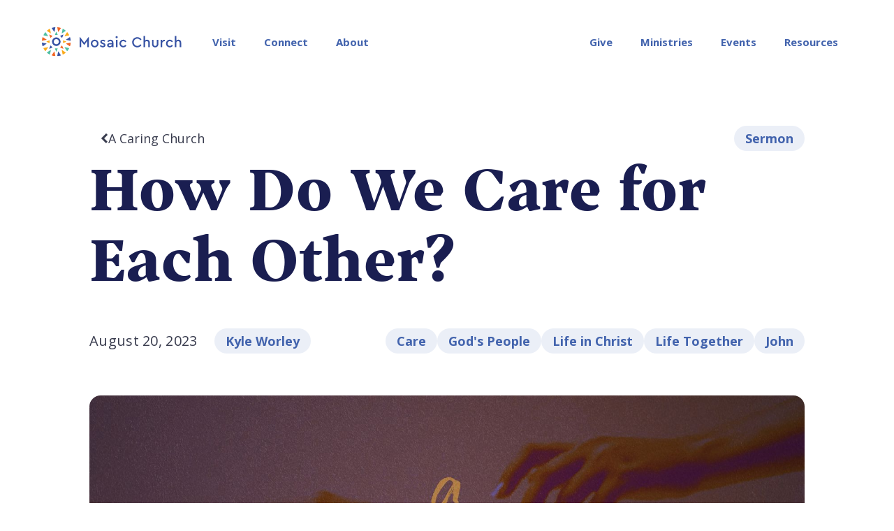

--- FILE ---
content_type: text/html; charset=utf-8
request_url: https://www.mosaicrichardson.com/resources/how-do-we-care-for-each-other
body_size: 5932
content:
<!DOCTYPE html><!-- This site was created in Webflow. https://webflow.com --><!-- Last Published: Sat Jan 24 2026 04:22:17 GMT+0000 (Coordinated Universal Time) --><html data-wf-domain="www.mosaicrichardson.com" data-wf-page="628c55a95a69e27bbcbdabf7" data-wf-site="628c5123ce3e138d22de9795" data-wf-collection="628c55a95a69e264f2bdabf5" data-wf-item-slug="how-do-we-care-for-each-other"><head><meta charset="utf-8"/><title>Resources | How Do We Care for Each Other? | Mosaic Church Richardson</title><meta content="View this Sermon, How Do We Care for Each Other?. Originally published Aug 20, 2023." name="description"/><meta content="Resources | How Do We Care for Each Other? | Mosaic Church Richardson" property="og:title"/><meta content="View this Sermon, How Do We Care for Each Other?. Originally published Aug 20, 2023." property="og:description"/><meta content="https://cdn.prod.website-files.com/628c522fce3e132447de9e73/64e77e944166df441f8a7f9b_Mosaic_SermonSeries_aCaringChurch_Slide%20(1).jpg" property="og:image"/><meta content="Resources | How Do We Care for Each Other? | Mosaic Church Richardson" property="twitter:title"/><meta content="View this Sermon, How Do We Care for Each Other?. Originally published Aug 20, 2023." property="twitter:description"/><meta content="https://cdn.prod.website-files.com/628c522fce3e132447de9e73/64e77e944166df441f8a7f9b_Mosaic_SermonSeries_aCaringChurch_Slide%20(1).jpg" property="twitter:image"/><meta property="og:type" content="website"/><meta content="summary_large_image" name="twitter:card"/><meta content="width=device-width, initial-scale=1" name="viewport"/><meta content="Webflow" name="generator"/><link href="https://cdn.prod.website-files.com/628c5123ce3e138d22de9795/css/mosaic-richardson.webflow.shared.6a0d168e5.css" rel="stylesheet" type="text/css" integrity="sha384-ag0WjljHUVueXzDZzT7mKHpxrM18qTqLgP+Cq7ZDoRSc7T4ntdEKm+QV/T1lYtDT" crossorigin="anonymous"/><link href="https://fonts.googleapis.com" rel="preconnect"/><link href="https://fonts.gstatic.com" rel="preconnect" crossorigin="anonymous"/><script src="https://ajax.googleapis.com/ajax/libs/webfont/1.6.26/webfont.js" type="text/javascript"></script><script type="text/javascript">WebFont.load({  google: {    families: ["Open Sans:300,300italic,400,400italic,600,600italic,700,700italic,800,800italic"]  }});</script><script src="https://use.typekit.net/inx4qzm.js" type="text/javascript"></script><script type="text/javascript">try{Typekit.load();}catch(e){}</script><script type="text/javascript">!function(o,c){var n=c.documentElement,t=" w-mod-";n.className+=t+"js",("ontouchstart"in o||o.DocumentTouch&&c instanceof DocumentTouch)&&(n.className+=t+"touch")}(window,document);</script><link href="https://cdn.prod.website-files.com/628c5123ce3e138d22de9795/62f6564cc23d6557eb303a03_Mosaic%20Church%20Favicon.png" rel="shortcut icon" type="image/x-icon"/><link href="https://cdn.prod.website-files.com/628c5123ce3e138d22de9795/62f6566a88e476104ad04e48_Mosaic%20Church%20Webclip.png" rel="apple-touch-icon"/></head><body class="body"><div class="header"><div class="mobile-menu"><div class="menu-header"><div class="column-div menu-logo-container"><a id="w-node-e4e4f151-e88c-b46c-3b9b-d5ee537da959-3f496308" href="/" class="header-logo-link-block mobile-menu-logo-div w-inline-block"><img src="https://cdn.prod.website-files.com/628c5123ce3e138d22de9795/62e2123321100d6f24d9f720_Mosaic%20Church%20Primary%20Logo%20White.svg" loading="lazy" alt="Mosaic Church logo" class="header-logo menu"/></a><div id="w-node-e4e4f151-e88c-b46c-3b9b-d5ee537da95b-3f496308" class="column-div spacing-0 header-links"><a id="w-node-e4e4f151-e88c-b46c-3b9b-d5ee537da95c-3f496308" href="/visit" class="button smaller blue-ghost w-button">Visit</a><a id="w-node-e4e4f151-e88c-b46c-3b9b-d5ee537da95e-3f496308" href="/connect" class="button smaller blue-ghost w-button">Connect</a><a id="w-node-e4e4f151-e88c-b46c-3b9b-d5ee537da960-3f496308" href="/about" class="button smaller blue-ghost w-button">About</a></div></div><a data-w-id="8ee53eb2-1499-b9b7-d0e7-6413f8974b15" href="#" class="button smaller white-inverse w-button">Close</a></div><div class="mobile-menu-links-container"><a href="/visit" class="button smaller mobile-menu-button w-inline-block"><div>Visit</div><img src="https://cdn.prod.website-files.com/628c5123ce3e138d22de9795/62e21420e8770567c2810231_Small%20Arrow%20Yellow.svg" loading="lazy" alt="Arrow icon"/></a><a href="/connect" class="button smaller mobile-menu-button w-inline-block"><div>Connect</div><img src="https://cdn.prod.website-files.com/628c5123ce3e138d22de9795/62e21420e8770567c2810231_Small%20Arrow%20Yellow.svg" loading="lazy" alt="Arrow icon"/></a><a href="/about" class="button smaller mobile-menu-button w-inline-block"><div>About</div><img src="https://cdn.prod.website-files.com/628c5123ce3e138d22de9795/62e21420e8770567c2810231_Small%20Arrow%20Yellow.svg" loading="lazy" alt="Arrow icon"/></a><a href="https://mosaicrichardson.churchcenter.com/giving" target="_blank" class="button smaller mobile-menu-button w-inline-block"><div>Give</div><img src="https://cdn.prod.website-files.com/628c5123ce3e138d22de9795/62e21420e8770567c2810231_Small%20Arrow%20Yellow.svg" loading="lazy" alt="Arrow icon"/></a><a href="/ministries" class="button smaller mobile-menu-button w-inline-block"><div>Ministries</div><img src="https://cdn.prod.website-files.com/628c5123ce3e138d22de9795/62e21420e8770567c2810231_Small%20Arrow%20Yellow.svg" loading="lazy" alt="Arrow icon"/></a><a href="/events" class="button smaller mobile-menu-button w-inline-block"><div>Events</div><img src="https://cdn.prod.website-files.com/628c5123ce3e138d22de9795/62e21420e8770567c2810231_Small%20Arrow%20Yellow.svg" loading="lazy" alt="Arrow icon"/></a><a href="/resources" class="button smaller mobile-menu-button w-inline-block"><div>Resources</div><img src="https://cdn.prod.website-files.com/628c5123ce3e138d22de9795/62e21420e8770567c2810231_Small%20Arrow%20Yellow.svg" loading="lazy" alt="Arrow icon"/></a></div></div><div class="banner-div"><div class="paragraph smaller white centered"><a href="/visit">Join us</a> for a candlelit family worship service on Christmas Eve from 6-7PM as we celebrate Christmas and the light of Christ together.</div></div><div class="header-container"><div class="header-content-div"><div class="column-div"><a id="w-node-c686d35d-ad0e-f208-1b52-2a0d3f49630b-3f496308" href="/" class="header-logo-link-block w-inline-block"><img src="https://cdn.prod.website-files.com/628c5123ce3e138d22de9795/62d64df27976e6b17f148acf_Mosaic%20Church%20Primary%20Logo.svg" loading="lazy" alt="Mosaic Church Logo" class="header-logo"/></a><div id="w-node-c686d35d-ad0e-f208-1b52-2a0d3f49630d-3f496308" class="column-div spacing-0 header-links"><a id="w-node-c686d35d-ad0e-f208-1b52-2a0d3f49630e-3f496308" href="/visit" class="button smaller blue-ghost w-button">Visit</a><a id="w-node-c686d35d-ad0e-f208-1b52-2a0d3f496310-3f496308" href="/connect" class="button smaller blue-ghost w-button">Connect</a><a id="w-node-c686d35d-ad0e-f208-1b52-2a0d3f496312-3f496308" href="/about" class="button smaller blue-ghost w-button">About</a></div></div><div class="column-div"><div id="w-node-c686d35d-ad0e-f208-1b52-2a0d3f496315-3f496308" class="column-div spacing-0 header-links"><a id="w-node-c686d35d-ad0e-f208-1b52-2a0d3f496316-3f496308" href="https://mosaicrichardson.churchcenter.com/giving" target="_blank" class="button smaller blue-ghost w-button">Give</a><a id="w-node-c686d35d-ad0e-f208-1b52-2a0d3f496318-3f496308" href="/ministries" class="button smaller blue-ghost w-button">Ministries</a><a id="w-node-c686d35d-ad0e-f208-1b52-2a0d3f49631a-3f496308" href="/events" class="button smaller blue-ghost w-button">Events</a><a id="w-node-c686d35d-ad0e-f208-1b52-2a0d3f49631c-3f496308" href="/resources" class="button smaller blue-ghost w-button">Resources</a></div><a id="w-node-_5c987507-f1f5-ecb4-6db7-1f46ea13bde1-3f496308" data-w-id="5c987507-f1f5-ecb4-6db7-1f46ea13bde1" href="#" class="button smaller blue-inverse menu-trigger w-button">Menu</a></div></div></div></div><div class="section top-padding-60"><div class="container max-width-1024"><div class="content-div centered"><div id="w-node-_14917114-66bb-6ba8-9bb4-e6cef5fdcaf0-bcbdabf7" class="content-div spacing-40"><div id="w-node-_5ba80642-f5b7-29f7-b982-cace35da9ee6-bcbdabf7" class="content-div spacing-12"><div id="w-node-_581f5fd8-71f8-5780-32f5-ca52062da44a-bcbdabf7" class="column-div space-between"><a id="w-node-_58eee6e8-8c9e-83ec-e25d-c3c628de8199-bcbdabf7" href="/all-resources" class="tag link back w-inline-block w-condition-invisible"><img src="https://cdn.prod.website-files.com/628c5123ce3e138d22de9795/62d8dabac4ed33f5719405fa_Small%20Arrow%20Grey%201.svg" loading="lazy" alt="Arrow icon"/><div>All Resources</div></a><a id="w-node-e5c3d901-e8de-44c5-7897-753caa85f908-bcbdabf7" href="/sermon-series/a-caring-church" class="tag link back w-inline-block"><img src="https://cdn.prod.website-files.com/628c5123ce3e138d22de9795/62d8dabac4ed33f5719405fa_Small%20Arrow%20Grey%201.svg" loading="lazy" alt="Arrow icon"/><div>A Caring Church</div></a><a id="w-node-_46b01cad-d954-f8b5-8f5a-cc1a41e5acdc-bcbdabf7" href="/all-resources?type=Sermon" class="tag link w-inline-block"><div>Sermon</div></a><a id="w-node-e8cdd097-c4e6-1d6a-0cce-8c28381bebd4-bcbdabf7" href="/all-resources?type=Download" class="tag link w-inline-block w-condition-invisible"><div>Sermon</div></a><a id="w-node-_635a9df9-916e-8424-a5d1-80ab05ef22b6-bcbdabf7" href="/all-resources?type=Article" class="tag link w-inline-block w-condition-invisible"><div>Sermon</div></a></div><h1 class="h1 dark-navy">How Do We Care for Each Other?</h1></div><div id="w-node-_1578f04c-197c-4ac3-5377-4b73f5bb9545-bcbdabf7" class="column-div full-width space-between resource-topics"><div id="w-node-cbf6af59-3161-c914-9032-d199167b92a9-bcbdabf7" class="column-div date-and-author"><div id="w-node-e09f99a2-6066-77c9-b673-87746ca0d0aa-bcbdabf7" class="paragraph">August 20, 2023</div><div id="w-node-ac8a862d-bf35-95f3-84c5-1a84d0a34b0c-bcbdabf7" class="w-embed"><a href="/all-resources?author=Kyle Worley" class="tag link"><div>Kyle Worley</div></a></div></div><div id="w-node-_398b66f3-a714-02b7-ec03-cae5bffa21d3-bcbdabf7" class="topics-container"><div id="w-node-d43516ee-1cd1-de65-a73c-8804b1ad3062-bcbdabf7" class="scripture-link-wrapper w-dyn-list"><div role="list" class="scripture-link-list w-dyn-items"><div role="listitem" class="scripture-link-item w-dyn-item"><div class="w-embed"><a href="/all-resources?topic=Care" class="tag link"><div>Care</div></a></div></div><div role="listitem" class="scripture-link-item w-dyn-item"><div class="w-embed"><a href="/all-resources?topic=God&#39;s People" class="tag link"><div>God&#39;s People</div></a></div></div><div role="listitem" class="scripture-link-item w-dyn-item"><div class="w-embed"><a href="/all-resources?topic=Life in Christ" class="tag link"><div>Life in Christ</div></a></div></div><div role="listitem" class="scripture-link-item w-dyn-item"><div class="w-embed"><a href="/all-resources?topic=Life Together" class="tag link"><div>Life Together</div></a></div></div><div role="listitem" class="scripture-link-item w-dyn-item"><div class="w-embed"><a href="/all-resources?topic=John" class="tag link"><div>John</div></a></div></div></div></div></div></div></div><div id="w-node-_7f65392f-cf56-af0b-4ac6-850a80dde49a-bcbdabf7" class="content-div spacing-16 w-condition-invisible"><img src="" loading="lazy" id="w-node-b31a676d-bece-cdb5-63f0-4e0e719af1ae-bcbdabf7" alt="How Do We Care for Each Other?" class="resources-image w-dyn-bind-empty"/><div id="w-node-_513a2d5f-f5b6-24b1-f7b1-7199d3c911e1-bcbdabf7" class="paragraph photo-footnote w-condition-invisible w-dyn-bind-empty w-richtext"></div></div><div id="w-node-_06cb5ed1-4ae2-222e-d153-df9af2c5a4f7-bcbdabf7" class="content-div spacing-16"><img src="https://cdn.prod.website-files.com/628c522fce3e132447de9e73/64e77e944166df441f8a7f9b_Mosaic_SermonSeries_aCaringChurch_Slide%20(1).jpg" loading="lazy" id="w-node-_00afa5ef-80f8-3b26-0b90-6c636b21daf4-bcbdabf7" alt="" sizes="100vw" srcset="https://cdn.prod.website-files.com/628c522fce3e132447de9e73/64e77e944166df441f8a7f9b_Mosaic_SermonSeries_aCaringChurch_Slide%20(1)-p-500.jpg 500w, https://cdn.prod.website-files.com/628c522fce3e132447de9e73/64e77e944166df441f8a7f9b_Mosaic_SermonSeries_aCaringChurch_Slide%20(1)-p-800.jpg 800w, https://cdn.prod.website-files.com/628c522fce3e132447de9e73/64e77e944166df441f8a7f9b_Mosaic_SermonSeries_aCaringChurch_Slide%20(1)-p-1080.jpg 1080w, https://cdn.prod.website-files.com/628c522fce3e132447de9e73/64e77e944166df441f8a7f9b_Mosaic_SermonSeries_aCaringChurch_Slide%20(1)-p-1600.jpg 1600w, https://cdn.prod.website-files.com/628c522fce3e132447de9e73/64e77e944166df441f8a7f9b_Mosaic_SermonSeries_aCaringChurch_Slide%20(1).jpg 2000w" class="resources-image"/></div><div data-w-id="170af1c4-9f2f-f258-399d-596ee85805e5" class="volunteer-card-div max-width-820 w-condition-invisible"><div class="content-div spacing-8"><div id="w-node-_170af1c4-9f2f-f258-399d-596ee85805e7-bcbdabf7" class="h3 white value-heading">Download this resource.</div><div id="w-node-_170af1c4-9f2f-f258-399d-596ee85805e9-bcbdabf7" class="paragraph white">To view this resource, click this button.</div></div><a href="#" class="button white min-height-72px dark-navy-text w-button">Download</a></div><div id="w-node-c0ee8e61-2740-c1ef-9357-78b863187594-bcbdabf7" class="content-div max-width-820 spacing-40"><div id="w-node-_951779ef-1989-7339-ce5c-58c83500c1b6-bcbdabf7" class="html-podcast-embed w-embed w-iframe"><iframe allow="autoplay *; encrypted-media *; fullscreen *; clipboard-write" frameborder="0" height="175" style="width:100%;overflow:hidden;background:transparent;" sandbox="allow-forms allow-popups allow-same-origin allow-scripts allow-storage-access-by-user-activation allow-top-navigation-by-user-activation" src="https://embed.podcasts.apple.com/us/podcast/how-do-we-care-for-each-other/id1653815921?i=1000625065021"></iframe></div><div id="w-node-e4847a37-2fa0-407f-e626-b566af6778ae-bcbdabf7" class="paragraph dark-navy resources-body w-richtext"><p>Pastor Kyle Worley preaches on 30 attributes of Christ-like care. Text is John 13:31-35.</p></div><div id="w-node-e1ca5521-a3dc-2684-181c-60d8333f52f7-bcbdabf7" class="column-div"><div id="w-node-e1ca5521-a3dc-2684-181c-60d8333f52f8-bcbdabf7" class="paragraph">Scripture:</div><div id="w-node-e1ca5521-a3dc-2684-181c-60d8333f52fa-bcbdabf7" class="scripture-link-wrapper w-dyn-list"><div role="list" class="scripture-link-list w-dyn-items"><div role="listitem" class="scripture-link-item w-dyn-item"><a href="https://www.biblegateway.com/passage/?search=John+13%3A31-35&amp;version=ESV" target="_blank" class="tag link w-inline-block"><div id="w-node-e1ca5521-a3dc-2684-181c-60d8333f52fe-bcbdabf7">John 13:31-35</div></a></div></div></div></div><div id="w-node-eb8e861a-b6cd-40f2-2ae9-ad42561c025b-bcbdabf7" class="share-container w-embed"><a class="share-button" href="https://www.facebook.com/sharer/sharer.php?u=&t=" title="Share on Facebook" target="_blank" onclick="window.open('https://www.facebook.com/sharer/sharer.php?u=' + encodeURIComponent(document.URL) + '&t=' + encodeURIComponent(document.URL)); return false;">
	<img src="https://cdn.prod.website-files.com/628c5123ce3e138d22de9795/62ef3601bf75bb456eef615e_Share%20Icon%20Facebook%20Blue.svg" loading="lazy" alt="Facebook logo">
</a>

<a 
	class="share-button" 
	href="https://twitter.com/intent/tweet?" 
	target="_blank" title="Tweet" 
	onclick="window.open('https://twitter.com/intent/tweet?text=' + encodeURIComponent(document.title) + ':%20 ' + encodeURIComponent(document.URL)); return false;">
	<img src="https://cdn.prod.website-files.com/628c5123ce3e138d22de9795/62ef36019147fe6e7956c6c0_Share%20Icon%20Twitter%20Blue.svg" loading="lazy" alt="Twitter logo">
</a>

<a class="share-button" href="mailto:?subject=&body=:%20" target="_blank" title="Email" onclick="window.open('mailto:?subject=' + encodeURIComponent(document.title) + '&body=' + encodeURIComponent(document.URL)); return false;">
	<img src="https://cdn.prod.website-files.com/628c5123ce3e138d22de9795/62ef3601089777c9005db732_Share%20Icon%20Email%20Blue.svg" loading="lazy" alt="Email icon">
  </a></div><div id="w-node-_0bf9d1ce-c83d-e1ce-5d1a-ebfb9699a8f6-bcbdabf7" class="share-container style-sample"><a data-share-facebook="True" id="w-node-_2972e681-f1e2-ad4e-8351-6a51f87605fc-bcbdabf7" href="#" class="share-button w-inline-block"><img src="https://cdn.prod.website-files.com/628c5123ce3e138d22de9795/62ef3601bf75bb456eef615e_Share%20Icon%20Facebook%20Blue.svg" loading="lazy" id="w-node-_31881712-2d96-29d8-9b9c-d9264b00c5eb-bcbdabf7" alt="Facebook logo"/></a><a data-share-twitter="True" href="#" class="share-button w-inline-block"><img src="https://cdn.prod.website-files.com/628c5123ce3e138d22de9795/62ef36019147fe6e7956c6c0_Share%20Icon%20Twitter%20Blue.svg" loading="lazy" id="w-node-_0bc2654a-98ff-9b38-2ffc-bc244eefabfa-bcbdabf7" alt="Twitter logo"/></a><a href="#" class="share-button w-inline-block"><img src="https://cdn.prod.website-files.com/628c5123ce3e138d22de9795/62ef3601089777c9005db732_Share%20Icon%20Email%20Blue.svg" loading="lazy" id="w-node-_2de00206-8e79-cf14-14f6-4e8969b663d9-bcbdabf7" alt="Email icon"/></a></div></div></div></div></div><div class="footer"><div class="footer-content-div primary-links"><div class="footer-links-div"><a href="/visit" class="footer-text-link">Visit</a><a href="/connect" class="footer-text-link">Connect</a><a href="https://mosaicrichardson.churchcenter.com/giving" target="_blank" class="footer-text-link">Give</a><a href="https://mosaicrichardson.churchcenter.com/people/forms/12577" target="_blank" class="footer-text-link">Volunteer</a><a href="/jobs" class="footer-text-link">Jobs</a><a href="/contact-us" class="footer-text-link">Contact Us</a></div><div id="w-node-_5dad38f1-993e-444c-88b2-df0c2088936a-20203ed6" class="content-div hug-contents centered spacing-32 footer-logo-and-links"><a href="#" class="footer-logo-link-block w-inline-block"><img src="https://cdn.prod.website-files.com/628c5123ce3e138d22de9795/62d64e49c4c0530a88c3f457_Mosaic%20Footer%20Logo.svg" loading="lazy" alt="Mosaic Church Logo" class="footer-logo"/></a><div class="column-div spacing-12"><a id="w-node-a1ec753c-7197-0127-065a-f334897f6bcd-20203ed6" href="https://www.instagram.com/mosaicrichardson/" target="_blank" class="social-button w-inline-block"><img src="https://cdn.prod.website-files.com/628c5123ce3e138d22de9795/62e8b34187f0bd0790a9a833_Instagram%20Logo.svg" loading="lazy" id="w-node-aec066e7-ac3e-1f11-f405-199a21bb06a0-20203ed6" alt="Instagram logo" class="social-icon"/></a><a id="w-node-_8892ada2-b5f0-6247-eaca-4e0f12893271-20203ed6" href="https://www.facebook.com/groups/1828665163841926/" target="_blank" class="social-button w-inline-block"><img src="https://cdn.prod.website-files.com/628c5123ce3e138d22de9795/62e8b341ae4560655a3400c7_Facebook%20Logo.svg" loading="lazy" id="w-node-_8892ada2-b5f0-6247-eaca-4e0f12893272-20203ed6" alt="Facebook logo" class="social-icon"/></a></div></div><div class="footer-links-div"><a href="/about" class="footer-text-link">About</a><a href="/beliefs" class="footer-text-link">Beliefs</a><a href="/ministries" class="footer-text-link">Ministries</a><a href="/events" class="footer-text-link">Events</a><a href="/resources" class="footer-text-link">Resources</a></div></div><div class="footer-content-div footnote"><div class="footer-links-div contact-info"><a href="tel:(936)278-7553" class="footer-text-link">(936) 278-7553</a><a href="mailto:info@mosaicrichardson.com" class="footer-text-link">info@mosaicrichardson.com</a></div><div id="w-node-_1005b9fc-502a-8d75-9a13-d21e20203ef6-20203ed6" class="footer-links-div center copyright"><div class="footer-text-link non-link centered">© 2024 Mosaic Church of Richardson</div></div><a href="https://www.google.com/maps/dir//718+W+Arapaho+Rd+%23100a,+Richardson,+TX+75080/@32.9635248,-96.7457852,17z/data=!4m9!4m8!1m0!1m5!1m1!1s0x864c1f60913aa91b:0x9863db88ff05d033!2m2!1d-96.7457852!2d32.9635248!3e0" target="_blank" class="footer-links-div contact-info address w-inline-block"><div class="footer-text-link address"><span class="address-first-line">Office Address:<br/>‍<br/>718 W Arapaho Rd Suite 100A</span>Richardson, TX 75080<br/></div></a></div></div><script src="https://d3e54v103j8qbb.cloudfront.net/js/jquery-3.5.1.min.dc5e7f18c8.js?site=628c5123ce3e138d22de9795" type="text/javascript" integrity="sha256-9/aliU8dGd2tb6OSsuzixeV4y/faTqgFtohetphbbj0=" crossorigin="anonymous"></script><script src="https://cdn.prod.website-files.com/628c5123ce3e138d22de9795/js/webflow.schunk.36b8fb49256177c8.js" type="text/javascript" integrity="sha384-4abIlA5/v7XaW1HMXKBgnUuhnjBYJ/Z9C1OSg4OhmVw9O3QeHJ/qJqFBERCDPv7G" crossorigin="anonymous"></script><script src="https://cdn.prod.website-files.com/628c5123ce3e138d22de9795/js/webflow.schunk.b3d4692026dfc004.js" type="text/javascript" integrity="sha384-PJTlv0DMszwHbWOK0FTGrES6YtS4MVeSQID7pz6/ltL1Ks62FR0IxtuXJh9Uzazn" crossorigin="anonymous"></script><script src="https://cdn.prod.website-files.com/628c5123ce3e138d22de9795/js/webflow.8af84154.f0d975ed13fd0836.js" type="text/javascript" integrity="sha384-7LsZVHOj+chMcrxBL3FQ/P2U1dXN9xqUc38YT8c+7gaHPsuWTbqylFhV37ELy6BN" crossorigin="anonymous"></script></body></html>

--- FILE ---
content_type: text/css
request_url: https://cdn.prod.website-files.com/628c5123ce3e138d22de9795/css/mosaic-richardson.webflow.shared.6a0d168e5.css
body_size: 31321
content:
html {
  -webkit-text-size-adjust: 100%;
  -ms-text-size-adjust: 100%;
  font-family: sans-serif;
}

body {
  margin: 0;
}

article, aside, details, figcaption, figure, footer, header, hgroup, main, menu, nav, section, summary {
  display: block;
}

audio, canvas, progress, video {
  vertical-align: baseline;
  display: inline-block;
}

audio:not([controls]) {
  height: 0;
  display: none;
}

[hidden], template {
  display: none;
}

a {
  background-color: #0000;
}

a:active, a:hover {
  outline: 0;
}

abbr[title] {
  border-bottom: 1px dotted;
}

b, strong {
  font-weight: bold;
}

dfn {
  font-style: italic;
}

h1 {
  margin: .67em 0;
  font-size: 2em;
}

mark {
  color: #000;
  background: #ff0;
}

small {
  font-size: 80%;
}

sub, sup {
  vertical-align: baseline;
  font-size: 75%;
  line-height: 0;
  position: relative;
}

sup {
  top: -.5em;
}

sub {
  bottom: -.25em;
}

img {
  border: 0;
}

svg:not(:root) {
  overflow: hidden;
}

hr {
  box-sizing: content-box;
  height: 0;
}

pre {
  overflow: auto;
}

code, kbd, pre, samp {
  font-family: monospace;
  font-size: 1em;
}

button, input, optgroup, select, textarea {
  color: inherit;
  font: inherit;
  margin: 0;
}

button {
  overflow: visible;
}

button, select {
  text-transform: none;
}

button, html input[type="button"], input[type="reset"] {
  -webkit-appearance: button;
  cursor: pointer;
}

button[disabled], html input[disabled] {
  cursor: default;
}

button::-moz-focus-inner, input::-moz-focus-inner {
  border: 0;
  padding: 0;
}

input {
  line-height: normal;
}

input[type="checkbox"], input[type="radio"] {
  box-sizing: border-box;
  padding: 0;
}

input[type="number"]::-webkit-inner-spin-button, input[type="number"]::-webkit-outer-spin-button {
  height: auto;
}

input[type="search"] {
  -webkit-appearance: none;
}

input[type="search"]::-webkit-search-cancel-button, input[type="search"]::-webkit-search-decoration {
  -webkit-appearance: none;
}

legend {
  border: 0;
  padding: 0;
}

textarea {
  overflow: auto;
}

optgroup {
  font-weight: bold;
}

table {
  border-collapse: collapse;
  border-spacing: 0;
}

td, th {
  padding: 0;
}

@font-face {
  font-family: webflow-icons;
  src: url("[data-uri]") format("truetype");
  font-weight: normal;
  font-style: normal;
}

[class^="w-icon-"], [class*=" w-icon-"] {
  speak: none;
  font-variant: normal;
  text-transform: none;
  -webkit-font-smoothing: antialiased;
  -moz-osx-font-smoothing: grayscale;
  font-style: normal;
  font-weight: normal;
  line-height: 1;
  font-family: webflow-icons !important;
}

.w-icon-slider-right:before {
  content: "";
}

.w-icon-slider-left:before {
  content: "";
}

.w-icon-nav-menu:before {
  content: "";
}

.w-icon-arrow-down:before, .w-icon-dropdown-toggle:before {
  content: "";
}

.w-icon-file-upload-remove:before {
  content: "";
}

.w-icon-file-upload-icon:before {
  content: "";
}

* {
  box-sizing: border-box;
}

html {
  height: 100%;
}

body {
  color: #333;
  background-color: #fff;
  min-height: 100%;
  margin: 0;
  font-family: Arial, sans-serif;
  font-size: 14px;
  line-height: 20px;
}

img {
  vertical-align: middle;
  max-width: 100%;
  display: inline-block;
}

html.w-mod-touch * {
  background-attachment: scroll !important;
}

.w-block {
  display: block;
}

.w-inline-block {
  max-width: 100%;
  display: inline-block;
}

.w-clearfix:before, .w-clearfix:after {
  content: " ";
  grid-area: 1 / 1 / 2 / 2;
  display: table;
}

.w-clearfix:after {
  clear: both;
}

.w-hidden {
  display: none;
}

.w-button {
  color: #fff;
  line-height: inherit;
  cursor: pointer;
  background-color: #3898ec;
  border: 0;
  border-radius: 0;
  padding: 9px 15px;
  text-decoration: none;
  display: inline-block;
}

input.w-button {
  -webkit-appearance: button;
}

html[data-w-dynpage] [data-w-cloak] {
  color: #0000 !important;
}

.w-code-block {
  margin: unset;
}

pre.w-code-block code {
  all: inherit;
}

.w-optimization {
  display: contents;
}

.w-webflow-badge, .w-webflow-badge > img {
  box-sizing: unset;
  width: unset;
  height: unset;
  max-height: unset;
  max-width: unset;
  min-height: unset;
  min-width: unset;
  margin: unset;
  padding: unset;
  float: unset;
  clear: unset;
  border: unset;
  border-radius: unset;
  background: unset;
  background-image: unset;
  background-position: unset;
  background-size: unset;
  background-repeat: unset;
  background-origin: unset;
  background-clip: unset;
  background-attachment: unset;
  background-color: unset;
  box-shadow: unset;
  transform: unset;
  direction: unset;
  font-family: unset;
  font-weight: unset;
  color: unset;
  font-size: unset;
  line-height: unset;
  font-style: unset;
  font-variant: unset;
  text-align: unset;
  letter-spacing: unset;
  -webkit-text-decoration: unset;
  text-decoration: unset;
  text-indent: unset;
  text-transform: unset;
  list-style-type: unset;
  text-shadow: unset;
  vertical-align: unset;
  cursor: unset;
  white-space: unset;
  word-break: unset;
  word-spacing: unset;
  word-wrap: unset;
  transition: unset;
}

.w-webflow-badge {
  white-space: nowrap;
  cursor: pointer;
  box-shadow: 0 0 0 1px #0000001a, 0 1px 3px #0000001a;
  visibility: visible !important;
  opacity: 1 !important;
  z-index: 2147483647 !important;
  color: #aaadb0 !important;
  overflow: unset !important;
  background-color: #fff !important;
  border-radius: 3px !important;
  width: auto !important;
  height: auto !important;
  margin: 0 !important;
  padding: 6px !important;
  font-size: 12px !important;
  line-height: 14px !important;
  text-decoration: none !important;
  display: inline-block !important;
  position: fixed !important;
  inset: auto 12px 12px auto !important;
  transform: none !important;
}

.w-webflow-badge > img {
  position: unset;
  visibility: unset !important;
  opacity: 1 !important;
  vertical-align: middle !important;
  display: inline-block !important;
}

h1, h2, h3, h4, h5, h6 {
  margin-bottom: 10px;
  font-weight: bold;
}

h1 {
  margin-top: 20px;
  font-size: 38px;
  line-height: 44px;
}

h2 {
  margin-top: 20px;
  font-size: 32px;
  line-height: 36px;
}

h3 {
  margin-top: 20px;
  font-size: 24px;
  line-height: 30px;
}

h4 {
  margin-top: 10px;
  font-size: 18px;
  line-height: 24px;
}

h5 {
  margin-top: 10px;
  font-size: 14px;
  line-height: 20px;
}

h6 {
  margin-top: 10px;
  font-size: 12px;
  line-height: 18px;
}

blockquote {
  border-left: 5px solid #e2e2e2;
  margin: 0 0 10px;
  padding: 10px 20px;
  font-size: 18px;
  line-height: 22px;
}

figure {
  margin: 0 0 10px;
}

figcaption {
  text-align: center;
  margin-top: 5px;
}

ul, ol {
  margin-top: 0;
  margin-bottom: 10px;
  padding-left: 40px;
}

.w-list-unstyled {
  padding-left: 0;
  list-style: none;
}

.w-embed:before, .w-embed:after {
  content: " ";
  grid-area: 1 / 1 / 2 / 2;
  display: table;
}

.w-embed:after {
  clear: both;
}

.w-video {
  width: 100%;
  padding: 0;
  position: relative;
}

.w-video iframe, .w-video object, .w-video embed {
  border: none;
  width: 100%;
  height: 100%;
  position: absolute;
  top: 0;
  left: 0;
}

fieldset {
  border: 0;
  margin: 0;
  padding: 0;
}

button, [type="button"], [type="reset"] {
  cursor: pointer;
  -webkit-appearance: button;
  border: 0;
}

.w-form {
  margin: 0 0 15px;
}

.w-form-done {
  text-align: center;
  background-color: #ddd;
  padding: 20px;
  display: none;
}

.w-form-fail {
  background-color: #ffdede;
  margin-top: 10px;
  padding: 10px;
  display: none;
}

label {
  margin-bottom: 5px;
  font-weight: bold;
  display: block;
}

.w-input, .w-select {
  color: #333;
  vertical-align: middle;
  background-color: #fff;
  border: 1px solid #ccc;
  width: 100%;
  height: 38px;
  margin-bottom: 10px;
  padding: 8px 12px;
  font-size: 14px;
  line-height: 1.42857;
  display: block;
}

.w-input::placeholder, .w-select::placeholder {
  color: #999;
}

.w-input:focus, .w-select:focus {
  border-color: #3898ec;
  outline: 0;
}

.w-input[disabled], .w-select[disabled], .w-input[readonly], .w-select[readonly], fieldset[disabled] .w-input, fieldset[disabled] .w-select {
  cursor: not-allowed;
}

.w-input[disabled]:not(.w-input-disabled), .w-select[disabled]:not(.w-input-disabled), .w-input[readonly], .w-select[readonly], fieldset[disabled]:not(.w-input-disabled) .w-input, fieldset[disabled]:not(.w-input-disabled) .w-select {
  background-color: #eee;
}

textarea.w-input, textarea.w-select {
  height: auto;
}

.w-select {
  background-color: #f3f3f3;
}

.w-select[multiple] {
  height: auto;
}

.w-form-label {
  cursor: pointer;
  margin-bottom: 0;
  font-weight: normal;
  display: inline-block;
}

.w-radio {
  margin-bottom: 5px;
  padding-left: 20px;
  display: block;
}

.w-radio:before, .w-radio:after {
  content: " ";
  grid-area: 1 / 1 / 2 / 2;
  display: table;
}

.w-radio:after {
  clear: both;
}

.w-radio-input {
  float: left;
  margin: 3px 0 0 -20px;
  line-height: normal;
}

.w-file-upload {
  margin-bottom: 10px;
  display: block;
}

.w-file-upload-input {
  opacity: 0;
  z-index: -100;
  width: .1px;
  height: .1px;
  position: absolute;
  overflow: hidden;
}

.w-file-upload-default, .w-file-upload-uploading, .w-file-upload-success {
  color: #333;
  display: inline-block;
}

.w-file-upload-error {
  margin-top: 10px;
  display: block;
}

.w-file-upload-default.w-hidden, .w-file-upload-uploading.w-hidden, .w-file-upload-error.w-hidden, .w-file-upload-success.w-hidden {
  display: none;
}

.w-file-upload-uploading-btn {
  cursor: pointer;
  background-color: #fafafa;
  border: 1px solid #ccc;
  margin: 0;
  padding: 8px 12px;
  font-size: 14px;
  font-weight: normal;
  display: flex;
}

.w-file-upload-file {
  background-color: #fafafa;
  border: 1px solid #ccc;
  flex-grow: 1;
  justify-content: space-between;
  margin: 0;
  padding: 8px 9px 8px 11px;
  display: flex;
}

.w-file-upload-file-name {
  font-size: 14px;
  font-weight: normal;
  display: block;
}

.w-file-remove-link {
  cursor: pointer;
  width: auto;
  height: auto;
  margin-top: 3px;
  margin-left: 10px;
  padding: 3px;
  display: block;
}

.w-icon-file-upload-remove {
  margin: auto;
  font-size: 10px;
}

.w-file-upload-error-msg {
  color: #ea384c;
  padding: 2px 0;
  display: inline-block;
}

.w-file-upload-info {
  padding: 0 12px;
  line-height: 38px;
  display: inline-block;
}

.w-file-upload-label {
  cursor: pointer;
  background-color: #fafafa;
  border: 1px solid #ccc;
  margin: 0;
  padding: 8px 12px;
  font-size: 14px;
  font-weight: normal;
  display: inline-block;
}

.w-icon-file-upload-icon, .w-icon-file-upload-uploading {
  width: 20px;
  margin-right: 8px;
  display: inline-block;
}

.w-icon-file-upload-uploading {
  height: 20px;
}

.w-container {
  max-width: 940px;
  margin-left: auto;
  margin-right: auto;
}

.w-container:before, .w-container:after {
  content: " ";
  grid-area: 1 / 1 / 2 / 2;
  display: table;
}

.w-container:after {
  clear: both;
}

.w-container .w-row {
  margin-left: -10px;
  margin-right: -10px;
}

.w-row:before, .w-row:after {
  content: " ";
  grid-area: 1 / 1 / 2 / 2;
  display: table;
}

.w-row:after {
  clear: both;
}

.w-row .w-row {
  margin-left: 0;
  margin-right: 0;
}

.w-col {
  float: left;
  width: 100%;
  min-height: 1px;
  padding-left: 10px;
  padding-right: 10px;
  position: relative;
}

.w-col .w-col {
  padding-left: 0;
  padding-right: 0;
}

.w-col-1 {
  width: 8.33333%;
}

.w-col-2 {
  width: 16.6667%;
}

.w-col-3 {
  width: 25%;
}

.w-col-4 {
  width: 33.3333%;
}

.w-col-5 {
  width: 41.6667%;
}

.w-col-6 {
  width: 50%;
}

.w-col-7 {
  width: 58.3333%;
}

.w-col-8 {
  width: 66.6667%;
}

.w-col-9 {
  width: 75%;
}

.w-col-10 {
  width: 83.3333%;
}

.w-col-11 {
  width: 91.6667%;
}

.w-col-12 {
  width: 100%;
}

.w-hidden-main {
  display: none !important;
}

@media screen and (max-width: 991px) {
  .w-container {
    max-width: 728px;
  }

  .w-hidden-main {
    display: inherit !important;
  }

  .w-hidden-medium {
    display: none !important;
  }

  .w-col-medium-1 {
    width: 8.33333%;
  }

  .w-col-medium-2 {
    width: 16.6667%;
  }

  .w-col-medium-3 {
    width: 25%;
  }

  .w-col-medium-4 {
    width: 33.3333%;
  }

  .w-col-medium-5 {
    width: 41.6667%;
  }

  .w-col-medium-6 {
    width: 50%;
  }

  .w-col-medium-7 {
    width: 58.3333%;
  }

  .w-col-medium-8 {
    width: 66.6667%;
  }

  .w-col-medium-9 {
    width: 75%;
  }

  .w-col-medium-10 {
    width: 83.3333%;
  }

  .w-col-medium-11 {
    width: 91.6667%;
  }

  .w-col-medium-12 {
    width: 100%;
  }

  .w-col-stack {
    width: 100%;
    left: auto;
    right: auto;
  }
}

@media screen and (max-width: 767px) {
  .w-hidden-main, .w-hidden-medium {
    display: inherit !important;
  }

  .w-hidden-small {
    display: none !important;
  }

  .w-row, .w-container .w-row {
    margin-left: 0;
    margin-right: 0;
  }

  .w-col {
    width: 100%;
    left: auto;
    right: auto;
  }

  .w-col-small-1 {
    width: 8.33333%;
  }

  .w-col-small-2 {
    width: 16.6667%;
  }

  .w-col-small-3 {
    width: 25%;
  }

  .w-col-small-4 {
    width: 33.3333%;
  }

  .w-col-small-5 {
    width: 41.6667%;
  }

  .w-col-small-6 {
    width: 50%;
  }

  .w-col-small-7 {
    width: 58.3333%;
  }

  .w-col-small-8 {
    width: 66.6667%;
  }

  .w-col-small-9 {
    width: 75%;
  }

  .w-col-small-10 {
    width: 83.3333%;
  }

  .w-col-small-11 {
    width: 91.6667%;
  }

  .w-col-small-12 {
    width: 100%;
  }
}

@media screen and (max-width: 479px) {
  .w-container {
    max-width: none;
  }

  .w-hidden-main, .w-hidden-medium, .w-hidden-small {
    display: inherit !important;
  }

  .w-hidden-tiny {
    display: none !important;
  }

  .w-col {
    width: 100%;
  }

  .w-col-tiny-1 {
    width: 8.33333%;
  }

  .w-col-tiny-2 {
    width: 16.6667%;
  }

  .w-col-tiny-3 {
    width: 25%;
  }

  .w-col-tiny-4 {
    width: 33.3333%;
  }

  .w-col-tiny-5 {
    width: 41.6667%;
  }

  .w-col-tiny-6 {
    width: 50%;
  }

  .w-col-tiny-7 {
    width: 58.3333%;
  }

  .w-col-tiny-8 {
    width: 66.6667%;
  }

  .w-col-tiny-9 {
    width: 75%;
  }

  .w-col-tiny-10 {
    width: 83.3333%;
  }

  .w-col-tiny-11 {
    width: 91.6667%;
  }

  .w-col-tiny-12 {
    width: 100%;
  }
}

.w-widget {
  position: relative;
}

.w-widget-map {
  width: 100%;
  height: 400px;
}

.w-widget-map label {
  width: auto;
  display: inline;
}

.w-widget-map img {
  max-width: inherit;
}

.w-widget-map .gm-style-iw {
  text-align: center;
}

.w-widget-map .gm-style-iw > button {
  display: none !important;
}

.w-widget-twitter {
  overflow: hidden;
}

.w-widget-twitter-count-shim {
  vertical-align: top;
  text-align: center;
  background: #fff;
  border: 1px solid #758696;
  border-radius: 3px;
  width: 28px;
  height: 20px;
  display: inline-block;
  position: relative;
}

.w-widget-twitter-count-shim * {
  pointer-events: none;
  -webkit-user-select: none;
  user-select: none;
}

.w-widget-twitter-count-shim .w-widget-twitter-count-inner {
  text-align: center;
  color: #999;
  font-family: serif;
  font-size: 15px;
  line-height: 12px;
  position: relative;
}

.w-widget-twitter-count-shim .w-widget-twitter-count-clear {
  display: block;
  position: relative;
}

.w-widget-twitter-count-shim.w--large {
  width: 36px;
  height: 28px;
}

.w-widget-twitter-count-shim.w--large .w-widget-twitter-count-inner {
  font-size: 18px;
  line-height: 18px;
}

.w-widget-twitter-count-shim:not(.w--vertical) {
  margin-left: 5px;
  margin-right: 8px;
}

.w-widget-twitter-count-shim:not(.w--vertical).w--large {
  margin-left: 6px;
}

.w-widget-twitter-count-shim:not(.w--vertical):before, .w-widget-twitter-count-shim:not(.w--vertical):after {
  content: " ";
  pointer-events: none;
  border: solid #0000;
  width: 0;
  height: 0;
  position: absolute;
  top: 50%;
  left: 0;
}

.w-widget-twitter-count-shim:not(.w--vertical):before {
  border-width: 4px;
  border-color: #75869600 #5d6c7b #75869600 #75869600;
  margin-top: -4px;
  margin-left: -9px;
}

.w-widget-twitter-count-shim:not(.w--vertical).w--large:before {
  border-width: 5px;
  margin-top: -5px;
  margin-left: -10px;
}

.w-widget-twitter-count-shim:not(.w--vertical):after {
  border-width: 4px;
  border-color: #fff0 #fff #fff0 #fff0;
  margin-top: -4px;
  margin-left: -8px;
}

.w-widget-twitter-count-shim:not(.w--vertical).w--large:after {
  border-width: 5px;
  margin-top: -5px;
  margin-left: -9px;
}

.w-widget-twitter-count-shim.w--vertical {
  width: 61px;
  height: 33px;
  margin-bottom: 8px;
}

.w-widget-twitter-count-shim.w--vertical:before, .w-widget-twitter-count-shim.w--vertical:after {
  content: " ";
  pointer-events: none;
  border: solid #0000;
  width: 0;
  height: 0;
  position: absolute;
  top: 100%;
  left: 50%;
}

.w-widget-twitter-count-shim.w--vertical:before {
  border-width: 5px;
  border-color: #5d6c7b #75869600 #75869600;
  margin-left: -5px;
}

.w-widget-twitter-count-shim.w--vertical:after {
  border-width: 4px;
  border-color: #fff #fff0 #fff0;
  margin-left: -4px;
}

.w-widget-twitter-count-shim.w--vertical .w-widget-twitter-count-inner {
  font-size: 18px;
  line-height: 22px;
}

.w-widget-twitter-count-shim.w--vertical.w--large {
  width: 76px;
}

.w-background-video {
  color: #fff;
  height: 500px;
  position: relative;
  overflow: hidden;
}

.w-background-video > video {
  object-fit: cover;
  z-index: -100;
  background-position: 50%;
  background-size: cover;
  width: 100%;
  height: 100%;
  margin: auto;
  position: absolute;
  inset: -100%;
}

.w-background-video > video::-webkit-media-controls-start-playback-button {
  -webkit-appearance: none;
  display: none !important;
}

.w-background-video--control {
  background-color: #0000;
  padding: 0;
  position: absolute;
  bottom: 1em;
  right: 1em;
}

.w-background-video--control > [hidden] {
  display: none !important;
}

.w-slider {
  text-align: center;
  clear: both;
  -webkit-tap-highlight-color: #0000;
  tap-highlight-color: #0000;
  background: #ddd;
  height: 300px;
  position: relative;
}

.w-slider-mask {
  z-index: 1;
  white-space: nowrap;
  height: 100%;
  display: block;
  position: relative;
  left: 0;
  right: 0;
  overflow: hidden;
}

.w-slide {
  vertical-align: top;
  white-space: normal;
  text-align: left;
  width: 100%;
  height: 100%;
  display: inline-block;
  position: relative;
}

.w-slider-nav {
  z-index: 2;
  text-align: center;
  -webkit-tap-highlight-color: #0000;
  tap-highlight-color: #0000;
  height: 40px;
  margin: auto;
  padding-top: 10px;
  position: absolute;
  inset: auto 0 0;
}

.w-slider-nav.w-round > div {
  border-radius: 100%;
}

.w-slider-nav.w-num > div {
  font-size: inherit;
  line-height: inherit;
  width: auto;
  height: auto;
  padding: .2em .5em;
}

.w-slider-nav.w-shadow > div {
  box-shadow: 0 0 3px #3336;
}

.w-slider-nav-invert {
  color: #fff;
}

.w-slider-nav-invert > div {
  background-color: #2226;
}

.w-slider-nav-invert > div.w-active {
  background-color: #222;
}

.w-slider-dot {
  cursor: pointer;
  background-color: #fff6;
  width: 1em;
  height: 1em;
  margin: 0 3px .5em;
  transition: background-color .1s, color .1s;
  display: inline-block;
  position: relative;
}

.w-slider-dot.w-active {
  background-color: #fff;
}

.w-slider-dot:focus {
  outline: none;
  box-shadow: 0 0 0 2px #fff;
}

.w-slider-dot:focus.w-active {
  box-shadow: none;
}

.w-slider-arrow-left, .w-slider-arrow-right {
  cursor: pointer;
  color: #fff;
  -webkit-tap-highlight-color: #0000;
  tap-highlight-color: #0000;
  -webkit-user-select: none;
  user-select: none;
  width: 80px;
  margin: auto;
  font-size: 40px;
  position: absolute;
  inset: 0;
  overflow: hidden;
}

.w-slider-arrow-left [class^="w-icon-"], .w-slider-arrow-right [class^="w-icon-"], .w-slider-arrow-left [class*=" w-icon-"], .w-slider-arrow-right [class*=" w-icon-"] {
  position: absolute;
}

.w-slider-arrow-left:focus, .w-slider-arrow-right:focus {
  outline: 0;
}

.w-slider-arrow-left {
  z-index: 3;
  right: auto;
}

.w-slider-arrow-right {
  z-index: 4;
  left: auto;
}

.w-icon-slider-left, .w-icon-slider-right {
  width: 1em;
  height: 1em;
  margin: auto;
  inset: 0;
}

.w-slider-aria-label {
  clip: rect(0 0 0 0);
  border: 0;
  width: 1px;
  height: 1px;
  margin: -1px;
  padding: 0;
  position: absolute;
  overflow: hidden;
}

.w-slider-force-show {
  display: block !important;
}

.w-dropdown {
  text-align: left;
  z-index: 900;
  margin-left: auto;
  margin-right: auto;
  display: inline-block;
  position: relative;
}

.w-dropdown-btn, .w-dropdown-toggle, .w-dropdown-link {
  vertical-align: top;
  color: #222;
  text-align: left;
  white-space: nowrap;
  margin-left: auto;
  margin-right: auto;
  padding: 20px;
  text-decoration: none;
  position: relative;
}

.w-dropdown-toggle {
  -webkit-user-select: none;
  user-select: none;
  cursor: pointer;
  padding-right: 40px;
  display: inline-block;
}

.w-dropdown-toggle:focus {
  outline: 0;
}

.w-icon-dropdown-toggle {
  width: 1em;
  height: 1em;
  margin: auto 20px auto auto;
  position: absolute;
  top: 0;
  bottom: 0;
  right: 0;
}

.w-dropdown-list {
  background: #ddd;
  min-width: 100%;
  display: none;
  position: absolute;
}

.w-dropdown-list.w--open {
  display: block;
}

.w-dropdown-link {
  color: #222;
  padding: 10px 20px;
  display: block;
}

.w-dropdown-link.w--current {
  color: #0082f3;
}

.w-dropdown-link:focus {
  outline: 0;
}

@media screen and (max-width: 767px) {
  .w-nav-brand {
    padding-left: 10px;
  }
}

.w-lightbox-backdrop {
  cursor: auto;
  letter-spacing: normal;
  text-indent: 0;
  text-shadow: none;
  text-transform: none;
  visibility: visible;
  white-space: normal;
  word-break: normal;
  word-spacing: normal;
  word-wrap: normal;
  color: #fff;
  text-align: center;
  z-index: 2000;
  opacity: 0;
  -webkit-user-select: none;
  -moz-user-select: none;
  -webkit-tap-highlight-color: transparent;
  background: #000000e6;
  outline: 0;
  font-family: Helvetica Neue, Helvetica, Ubuntu, Segoe UI, Verdana, sans-serif;
  font-size: 17px;
  font-style: normal;
  font-weight: 300;
  line-height: 1.2;
  list-style: disc;
  position: fixed;
  inset: 0;
  -webkit-transform: translate(0);
}

.w-lightbox-backdrop, .w-lightbox-container {
  -webkit-overflow-scrolling: touch;
  height: 100%;
  overflow: auto;
}

.w-lightbox-content {
  height: 100vh;
  position: relative;
  overflow: hidden;
}

.w-lightbox-view {
  opacity: 0;
  width: 100vw;
  height: 100vh;
  position: absolute;
}

.w-lightbox-view:before {
  content: "";
  height: 100vh;
}

.w-lightbox-group, .w-lightbox-group .w-lightbox-view, .w-lightbox-group .w-lightbox-view:before {
  height: 86vh;
}

.w-lightbox-frame, .w-lightbox-view:before {
  vertical-align: middle;
  display: inline-block;
}

.w-lightbox-figure {
  margin: 0;
  position: relative;
}

.w-lightbox-group .w-lightbox-figure {
  cursor: pointer;
}

.w-lightbox-img {
  width: auto;
  max-width: none;
  height: auto;
}

.w-lightbox-image {
  float: none;
  max-width: 100vw;
  max-height: 100vh;
  display: block;
}

.w-lightbox-group .w-lightbox-image {
  max-height: 86vh;
}

.w-lightbox-caption {
  text-align: left;
  text-overflow: ellipsis;
  white-space: nowrap;
  background: #0006;
  padding: .5em 1em;
  position: absolute;
  bottom: 0;
  left: 0;
  right: 0;
  overflow: hidden;
}

.w-lightbox-embed {
  width: 100%;
  height: 100%;
  position: absolute;
  inset: 0;
}

.w-lightbox-control {
  cursor: pointer;
  background-position: center;
  background-repeat: no-repeat;
  background-size: 24px;
  width: 4em;
  transition: all .3s;
  position: absolute;
  top: 0;
}

.w-lightbox-left {
  background-image: url("[data-uri]");
  display: none;
  bottom: 0;
  left: 0;
}

.w-lightbox-right {
  background-image: url("[data-uri]");
  display: none;
  bottom: 0;
  right: 0;
}

.w-lightbox-close {
  background-image: url("[data-uri]");
  background-size: 18px;
  height: 2.6em;
  right: 0;
}

.w-lightbox-strip {
  white-space: nowrap;
  padding: 0 1vh;
  line-height: 0;
  position: absolute;
  bottom: 0;
  left: 0;
  right: 0;
  overflow: auto hidden;
}

.w-lightbox-item {
  box-sizing: content-box;
  cursor: pointer;
  width: 10vh;
  padding: 2vh 1vh;
  display: inline-block;
  -webkit-transform: translate3d(0, 0, 0);
}

.w-lightbox-active {
  opacity: .3;
}

.w-lightbox-thumbnail {
  background: #222;
  height: 10vh;
  position: relative;
  overflow: hidden;
}

.w-lightbox-thumbnail-image {
  position: absolute;
  top: 0;
  left: 0;
}

.w-lightbox-thumbnail .w-lightbox-tall {
  width: 100%;
  top: 50%;
  transform: translate(0, -50%);
}

.w-lightbox-thumbnail .w-lightbox-wide {
  height: 100%;
  left: 50%;
  transform: translate(-50%);
}

.w-lightbox-spinner {
  box-sizing: border-box;
  border: 5px solid #0006;
  border-radius: 50%;
  width: 40px;
  height: 40px;
  margin-top: -20px;
  margin-left: -20px;
  animation: .8s linear infinite spin;
  position: absolute;
  top: 50%;
  left: 50%;
}

.w-lightbox-spinner:after {
  content: "";
  border: 3px solid #0000;
  border-bottom-color: #fff;
  border-radius: 50%;
  position: absolute;
  inset: -4px;
}

.w-lightbox-hide {
  display: none;
}

.w-lightbox-noscroll {
  overflow: hidden;
}

@media (min-width: 768px) {
  .w-lightbox-content {
    height: 96vh;
    margin-top: 2vh;
  }

  .w-lightbox-view, .w-lightbox-view:before {
    height: 96vh;
  }

  .w-lightbox-group, .w-lightbox-group .w-lightbox-view, .w-lightbox-group .w-lightbox-view:before {
    height: 84vh;
  }

  .w-lightbox-image {
    max-width: 96vw;
    max-height: 96vh;
  }

  .w-lightbox-group .w-lightbox-image {
    max-width: 82.3vw;
    max-height: 84vh;
  }

  .w-lightbox-left, .w-lightbox-right {
    opacity: .5;
    display: block;
  }

  .w-lightbox-close {
    opacity: .8;
  }

  .w-lightbox-control:hover {
    opacity: 1;
  }
}

.w-lightbox-inactive, .w-lightbox-inactive:hover {
  opacity: 0;
}

.w-richtext:before, .w-richtext:after {
  content: " ";
  grid-area: 1 / 1 / 2 / 2;
  display: table;
}

.w-richtext:after {
  clear: both;
}

.w-richtext[contenteditable="true"]:before, .w-richtext[contenteditable="true"]:after {
  white-space: initial;
}

.w-richtext ol, .w-richtext ul {
  overflow: hidden;
}

.w-richtext .w-richtext-figure-selected.w-richtext-figure-type-video div:after, .w-richtext .w-richtext-figure-selected[data-rt-type="video"] div:after, .w-richtext .w-richtext-figure-selected.w-richtext-figure-type-image div, .w-richtext .w-richtext-figure-selected[data-rt-type="image"] div {
  outline: 2px solid #2895f7;
}

.w-richtext figure.w-richtext-figure-type-video > div:after, .w-richtext figure[data-rt-type="video"] > div:after {
  content: "";
  display: none;
  position: absolute;
  inset: 0;
}

.w-richtext figure {
  max-width: 60%;
  position: relative;
}

.w-richtext figure > div:before {
  cursor: default !important;
}

.w-richtext figure img {
  width: 100%;
}

.w-richtext figure figcaption.w-richtext-figcaption-placeholder {
  opacity: .6;
}

.w-richtext figure div {
  color: #0000;
  font-size: 0;
}

.w-richtext figure.w-richtext-figure-type-image, .w-richtext figure[data-rt-type="image"] {
  display: table;
}

.w-richtext figure.w-richtext-figure-type-image > div, .w-richtext figure[data-rt-type="image"] > div {
  display: inline-block;
}

.w-richtext figure.w-richtext-figure-type-image > figcaption, .w-richtext figure[data-rt-type="image"] > figcaption {
  caption-side: bottom;
  display: table-caption;
}

.w-richtext figure.w-richtext-figure-type-video, .w-richtext figure[data-rt-type="video"] {
  width: 60%;
  height: 0;
}

.w-richtext figure.w-richtext-figure-type-video iframe, .w-richtext figure[data-rt-type="video"] iframe {
  width: 100%;
  height: 100%;
  position: absolute;
  top: 0;
  left: 0;
}

.w-richtext figure.w-richtext-figure-type-video > div, .w-richtext figure[data-rt-type="video"] > div {
  width: 100%;
}

.w-richtext figure.w-richtext-align-center {
  clear: both;
  margin-left: auto;
  margin-right: auto;
}

.w-richtext figure.w-richtext-align-center.w-richtext-figure-type-image > div, .w-richtext figure.w-richtext-align-center[data-rt-type="image"] > div {
  max-width: 100%;
}

.w-richtext figure.w-richtext-align-normal {
  clear: both;
}

.w-richtext figure.w-richtext-align-fullwidth {
  text-align: center;
  clear: both;
  width: 100%;
  max-width: 100%;
  margin-left: auto;
  margin-right: auto;
  display: block;
}

.w-richtext figure.w-richtext-align-fullwidth > div {
  padding-bottom: inherit;
  display: inline-block;
}

.w-richtext figure.w-richtext-align-fullwidth > figcaption {
  display: block;
}

.w-richtext figure.w-richtext-align-floatleft {
  float: left;
  clear: none;
  margin-right: 15px;
}

.w-richtext figure.w-richtext-align-floatright {
  float: right;
  clear: none;
  margin-left: 15px;
}

.w-nav {
  z-index: 1000;
  background: #ddd;
  position: relative;
}

.w-nav:before, .w-nav:after {
  content: " ";
  grid-area: 1 / 1 / 2 / 2;
  display: table;
}

.w-nav:after {
  clear: both;
}

.w-nav-brand {
  float: left;
  color: #333;
  text-decoration: none;
  position: relative;
}

.w-nav-link {
  vertical-align: top;
  color: #222;
  text-align: left;
  margin-left: auto;
  margin-right: auto;
  padding: 20px;
  text-decoration: none;
  display: inline-block;
  position: relative;
}

.w-nav-link.w--current {
  color: #0082f3;
}

.w-nav-menu {
  float: right;
  position: relative;
}

[data-nav-menu-open] {
  text-align: center;
  background: #c8c8c8;
  min-width: 200px;
  position: absolute;
  top: 100%;
  left: 0;
  right: 0;
  overflow: visible;
  display: block !important;
}

.w--nav-link-open {
  display: block;
  position: relative;
}

.w-nav-overlay {
  width: 100%;
  display: none;
  position: absolute;
  top: 100%;
  left: 0;
  right: 0;
  overflow: hidden;
}

.w-nav-overlay [data-nav-menu-open] {
  top: 0;
}

.w-nav[data-animation="over-left"] .w-nav-overlay {
  width: auto;
}

.w-nav[data-animation="over-left"] .w-nav-overlay, .w-nav[data-animation="over-left"] [data-nav-menu-open] {
  z-index: 1;
  top: 0;
  right: auto;
}

.w-nav[data-animation="over-right"] .w-nav-overlay {
  width: auto;
}

.w-nav[data-animation="over-right"] .w-nav-overlay, .w-nav[data-animation="over-right"] [data-nav-menu-open] {
  z-index: 1;
  top: 0;
  left: auto;
}

.w-nav-button {
  float: right;
  cursor: pointer;
  -webkit-tap-highlight-color: #0000;
  tap-highlight-color: #0000;
  -webkit-user-select: none;
  user-select: none;
  padding: 18px;
  font-size: 24px;
  display: none;
  position: relative;
}

.w-nav-button:focus {
  outline: 0;
}

.w-nav-button.w--open {
  color: #fff;
  background-color: #c8c8c8;
}

.w-nav[data-collapse="all"] .w-nav-menu {
  display: none;
}

.w-nav[data-collapse="all"] .w-nav-button, .w--nav-dropdown-open, .w--nav-dropdown-toggle-open {
  display: block;
}

.w--nav-dropdown-list-open {
  position: static;
}

@media screen and (max-width: 991px) {
  .w-nav[data-collapse="medium"] .w-nav-menu {
    display: none;
  }

  .w-nav[data-collapse="medium"] .w-nav-button {
    display: block;
  }
}

@media screen and (max-width: 767px) {
  .w-nav[data-collapse="small"] .w-nav-menu {
    display: none;
  }

  .w-nav[data-collapse="small"] .w-nav-button {
    display: block;
  }

  .w-nav-brand {
    padding-left: 10px;
  }
}

@media screen and (max-width: 479px) {
  .w-nav[data-collapse="tiny"] .w-nav-menu {
    display: none;
  }

  .w-nav[data-collapse="tiny"] .w-nav-button {
    display: block;
  }
}

.w-tabs {
  position: relative;
}

.w-tabs:before, .w-tabs:after {
  content: " ";
  grid-area: 1 / 1 / 2 / 2;
  display: table;
}

.w-tabs:after {
  clear: both;
}

.w-tab-menu {
  position: relative;
}

.w-tab-link {
  vertical-align: top;
  text-align: left;
  cursor: pointer;
  color: #222;
  background-color: #ddd;
  padding: 9px 30px;
  text-decoration: none;
  display: inline-block;
  position: relative;
}

.w-tab-link.w--current {
  background-color: #c8c8c8;
}

.w-tab-link:focus {
  outline: 0;
}

.w-tab-content {
  display: block;
  position: relative;
  overflow: hidden;
}

.w-tab-pane {
  display: none;
  position: relative;
}

.w--tab-active {
  display: block;
}

@media screen and (max-width: 479px) {
  .w-tab-link {
    display: block;
  }
}

.w-ix-emptyfix:after {
  content: "";
}

@keyframes spin {
  0% {
    transform: rotate(0);
  }

  100% {
    transform: rotate(360deg);
  }
}

.w-dyn-empty {
  background-color: #ddd;
  padding: 10px;
}

.w-dyn-hide, .w-dyn-bind-empty, .w-condition-invisible {
  display: none !important;
}

.wf-layout-layout {
  display: grid;
}

@font-face {
  font-family: Prospectuspros;
  src: url("https://cdn.prod.website-files.com/628c5123ce3e138d22de9795/62a95db90be4528079fa6b63_ProspectusProS-Thin.woff2") format("woff2"), url("https://cdn.prod.website-files.com/628c5123ce3e138d22de9795/62a95db9d2283e9d1dc8d971_ProspectusProS-Thin.woff") format("woff"), url("https://cdn.prod.website-files.com/628c5123ce3e138d22de9795/62a95db89a8a984b345f495b_ProspectusProS-Thin.otf") format("opentype");
  font-weight: 100;
  font-style: normal;
  font-display: swap;
}

@font-face {
  font-family: Prospectuspros;
  src: url("https://cdn.prod.website-files.com/628c5123ce3e138d22de9795/62a95db9938d785478dbb083_ProspectusProS-ThinItalic.woff2") format("woff2"), url("https://cdn.prod.website-files.com/628c5123ce3e138d22de9795/62a95db9075720669d7d61a5_ProspectusProS-ThinItalic.woff") format("woff"), url("https://cdn.prod.website-files.com/628c5123ce3e138d22de9795/62a95db9adf8791bc14c07b0_ProspectusProS-ThinItalic.otf") format("opentype");
  font-weight: 100;
  font-style: italic;
  font-display: swap;
}

@font-face {
  font-family: Prospectuspros;
  src: url("https://cdn.prod.website-files.com/628c5123ce3e138d22de9795/62a95db86356c92c7d545b96_ProspectusProS-SemiBold.woff2") format("woff2"), url("https://cdn.prod.website-files.com/628c5123ce3e138d22de9795/62a95db8689a850c6f75150c_ProspectusProS-SemiBold.woff") format("woff"), url("https://cdn.prod.website-files.com/628c5123ce3e138d22de9795/62a95db80be4529d90fa6b62_ProspectusProS-SemiBold.otf") format("opentype");
  font-weight: 600;
  font-style: normal;
  font-display: swap;
}

@font-face {
  font-family: Prospectuspros;
  src: url("https://cdn.prod.website-files.com/628c5123ce3e138d22de9795/62a95db85b7ae86fffd2d959_ProspectusProS-SemiBoldItalic.woff2") format("woff2"), url("https://cdn.prod.website-files.com/628c5123ce3e138d22de9795/62a95db8938d78a118dbb082_ProspectusProS-SemiBoldItalic.woff") format("woff"), url("https://cdn.prod.website-files.com/628c5123ce3e138d22de9795/62a95db8c7aeae21d0628121_ProspectusProS-SemiBoldItalic.otf") format("opentype");
  font-weight: 600;
  font-style: italic;
  font-display: swap;
}

@font-face {
  font-family: Prospectuspros;
  src: url("https://cdn.prod.website-files.com/628c5123ce3e138d22de9795/62a95db86801aec6663d5aa9_ProspectusProS-Italic.woff2") format("woff2"), url("https://cdn.prod.website-files.com/628c5123ce3e138d22de9795/62a95db8b999bf38f8e20d3f_ProspectusProS-Italic.woff") format("woff"), url("https://cdn.prod.website-files.com/628c5123ce3e138d22de9795/62a95db8c0f75258b3d50b54_ProspectusProS-Italic.otf") format("opentype");
  font-weight: 400;
  font-style: italic;
  font-display: swap;
}

@font-face {
  font-family: Prospectuspros;
  src: url("https://cdn.prod.website-files.com/628c5123ce3e138d22de9795/62a95db8b8629cc64de19e01_ProspectusProS-BoldItalic.woff2") format("woff2"), url("https://cdn.prod.website-files.com/628c5123ce3e138d22de9795/62a95db8b1a810d337f92a17_ProspectusProS-BoldItalic.woff") format("woff"), url("https://cdn.prod.website-files.com/628c5123ce3e138d22de9795/62a95db83284fa6617f521f8_ProspectusProS-BoldItalic.otf") format("opentype");
  font-weight: 700;
  font-style: italic;
  font-display: swap;
}

@font-face {
  font-family: Prospectuspros;
  src: url("https://cdn.prod.website-files.com/628c5123ce3e138d22de9795/62a95db80da54a27414559fd_ProspectusProS-Regular.woff2") format("woff2"), url("https://cdn.prod.website-files.com/628c5123ce3e138d22de9795/62a95db8adf8793fa54c07af_ProspectusProS-Regular.woff") format("woff");
  font-weight: 400;
  font-style: normal;
  font-display: swap;
}

@font-face {
  font-family: Prospectuspros;
  src: url("https://cdn.prod.website-files.com/628c5123ce3e138d22de9795/62a95db79a8a98275f5f495a_ProspectusProS-BlackItalic.woff2") format("woff2"), url("https://cdn.prod.website-files.com/628c5123ce3e138d22de9795/62a95db7ecd34513c591dd87_ProspectusProS-BlackItalic.woff") format("woff");
  font-weight: 900;
  font-style: italic;
  font-display: swap;
}

@font-face {
  font-family: Prospectuspros;
  src: url("https://cdn.prod.website-files.com/628c5123ce3e138d22de9795/62a95db8f8812106ec8256fe_ProspectusProS-Light.woff2") format("woff2"), url("https://cdn.prod.website-files.com/628c5123ce3e138d22de9795/62a95db8adf879aa6a4c07ae_ProspectusProS-Light.woff") format("woff"), url("https://cdn.prod.website-files.com/628c5123ce3e138d22de9795/62a95db872e6087eada6c995_ProspectusProS-Light.otf") format("opentype");
  font-weight: 300;
  font-style: normal;
  font-display: swap;
}

@font-face {
  font-family: Prospectuspros;
  src: url("https://cdn.prod.website-files.com/628c5123ce3e138d22de9795/62a95db8036c7447808b8486_ProspectusProS-Bold.woff2") format("woff2"), url("https://cdn.prod.website-files.com/628c5123ce3e138d22de9795/62a95db83f26b601ff8ffab5_ProspectusProS-Bold.otf") format("opentype");
  font-weight: 700;
  font-style: normal;
  font-display: swap;
}

@font-face {
  font-family: Prospectuspros;
  src: url("https://cdn.prod.website-files.com/628c5123ce3e138d22de9795/62a95db8b999bf2e86e20d40_ProspectusProS-LightItalic.woff2") format("woff2"), url("https://cdn.prod.website-files.com/628c5123ce3e138d22de9795/62a95db8c0f7529a03d50b55_ProspectusProS-LightItalic.woff") format("woff");
  font-weight: 300;
  font-style: italic;
  font-display: swap;
}

@font-face {
  font-family: Prospectuspros;
  src: url("https://cdn.prod.website-files.com/628c5123ce3e138d22de9795/62a95db7a84652b92c4cf196_ProspectusProS-Black.woff") format("woff"), url("https://cdn.prod.website-files.com/628c5123ce3e138d22de9795/62a95db71e89603c3135d0d8_ProspectusProS-Black.otf") format("opentype");
  font-weight: 900;
  font-style: normal;
  font-display: swap;
}

:root {
  --lighter-yellow: #ffd773;
  --mosaic-blue: #4263ad;
  --white: white;
  --mosaic-yellow: #fbaa19;
  --dark-purple: #3d2372;
  --dark-navy: #1a1e51;
  --off-white: #f3f4f6;
  --mosaic-teal: #50bfa2;
  --dark-green: #004b4c;
  --pink: #f4c0d9;
  --grey-1: #393c4e;
  --grey-2: #9599b2;
  --grey-3: #d0d2dd;
  --dark-background: #211f3d;
  --orange: #f26522;
}

.w-pagination-wrapper {
  flex-wrap: wrap;
  justify-content: center;
  display: flex;
}

.w-pagination-previous, .w-pagination-next {
  color: #333;
  background-color: #fafafa;
  border: 1px solid #ccc;
  border-radius: 2px;
  margin-left: 10px;
  margin-right: 10px;
  padding: 9px 20px;
  font-size: 14px;
  display: block;
}

.w-checkbox {
  margin-bottom: 5px;
  padding-left: 20px;
  display: block;
}

.w-checkbox:before {
  content: " ";
  grid-area: 1 / 1 / 2 / 2;
  display: table;
}

.w-checkbox:after {
  content: " ";
  clear: both;
  grid-area: 1 / 1 / 2 / 2;
  display: table;
}

.w-checkbox-input {
  float: left;
  margin: 4px 0 0 -20px;
  line-height: normal;
}

.w-checkbox-input--inputType-custom {
  border: 1px solid #ccc;
  border-radius: 2px;
  width: 12px;
  height: 12px;
}

.w-checkbox-input--inputType-custom.w--redirected-checked {
  background-color: #3898ec;
  background-image: url("https://d3e54v103j8qbb.cloudfront.net/static/custom-checkbox-checkmark.589d534424.svg");
  background-position: 50%;
  background-repeat: no-repeat;
  background-size: cover;
  border-color: #3898ec;
}

.w-checkbox-input--inputType-custom.w--redirected-focus {
  box-shadow: 0 0 3px 1px #3898ec;
}

p {
  margin-top: 24px;
  margin-bottom: 32px;
}

a {
  color: var(--lighter-yellow);
  text-decoration: underline;
}

a:hover {
  color: #dab761;
}

a:active {
  color: #b99b50;
}

ul {
  margin-top: 8px;
  margin-bottom: 16px;
  padding-left: 48px;
}

.body {
  background-color: #0000;
}

.header {
  z-index: 1000;
  flex-direction: column;
  justify-content: center;
  align-items: center;
  display: flex;
  position: relative;
}

.header-content-div {
  grid-column-gap: 24px;
  grid-template-rows: auto;
  grid-template-columns: auto;
  grid-auto-columns: auto;
  grid-auto-flow: column;
  place-content: center space-between;
  align-items: center;
  width: 100%;
  padding-left: 60px;
  padding-right: 60px;
  display: grid;
}

.column-div {
  grid-column-gap: 24px;
  grid-template-rows: auto;
  grid-template-columns: auto;
  grid-auto-columns: auto;
  grid-auto-flow: column;
  place-content: center;
  place-items: center;
  display: grid;
}

.column-div.spacing-0 {
  grid-column-gap: 0px;
}

.column-div.buttons.wrap {
  grid-row-gap: 12px;
  flex-wrap: wrap;
  justify-content: flex-start;
  align-items: flex-start;
  display: flex;
}

.column-div.buttons.wrap.visit-map {
  position: absolute;
  inset: auto auto 40px 40px;
}

.column-div.buttons.wrap.home-resources-buttons {
  justify-content: center;
}

.column-div.full-width {
  width: 100%;
}

.column-div.full-width.space-between {
  grid-column-gap: 12px;
  justify-content: space-between;
}

.column-div.tags {
  grid-column-gap: 12px;
}

.column-div.space-between {
  justify-content: space-between;
  width: 100%;
}

.column-div.spacing-40 {
  grid-column-gap: 40px;
}

.column-div.spacing-40.top-aligned {
  align-content: start;
  align-items: start;
  position: relative;
}

.column-div.left-aligned {
  justify-content: start;
  justify-items: start;
}

.column-div.left-aligned.featured-resources-heading-div {
  align-items: center;
}

.column-div.pagination-text {
  grid-column-gap: 8px;
}

.column-div.top-aligned {
  align-content: start;
  align-items: start;
}

.column-div.top-aligned.full-width {
  grid-auto-columns: 1fr;
  justify-content: stretch;
  justify-items: stretch;
}

.column-div.top-aligned.full-width.inverted {
  grid-template-columns: 1fr;
  grid-auto-columns: auto;
}

.column-div.top-aligned.full-width.inverted.spacing-60 {
  grid-column-gap: 60px;
}

.column-div.top-aligned.full-width.inverted.spacing-60.events-header {
  grid-template-columns: .75fr;
  grid-auto-columns: 1.25fr;
}

.column-div.spacing-12 {
  grid-column-gap: 12px;
}

.column-div.all-resources-heading {
  justify-content: flex-start;
  align-items: flex-start;
  display: flex;
}

.column-div.spacing-4 {
  grid-column-gap: 4px;
}

.column-div.right-aligned {
  justify-content: end;
}

.column-div.right-aligned.space-between {
  justify-content: space-between;
}

.column-div.spacing-8 {
  grid-column-gap: 8px;
}

.column-div.spacing-8.wrap {
  grid-row-gap: 12px;
  flex-wrap: wrap;
  justify-content: flex-start;
  display: flex;
}

.column-div.spacing-120 {
  grid-column-gap: 120px;
}

.column-div.spacing-120.top-aligned.max-width-1160 {
  max-width: 1160px;
}

.column-div.display-block {
  display: block;
}

.header-logo-link-block {
  cursor: pointer;
  width: 100%;
  max-width: 200px;
}

.header-logo {
  width: 100%;
}

.button {
  grid-column-gap: 16px;
  border: 2px solid var(--mosaic-blue);
  background-color: var(--mosaic-blue);
  color: var(--white);
  text-align: center;
  cursor: pointer;
  border-radius: 16px;
  justify-content: center;
  align-items: center;
  height: 72px;
  padding: 0 32px;
  font-family: Open Sans, sans-serif;
  font-size: 18px;
  font-weight: 700;
  line-height: 100%;
  text-decoration: none;
  transition: all .2s;
  display: flex;
}

.button:hover {
  color: var(--mosaic-blue);
  background-color: #fff;
}

.button:active {
  color: #324e8b;
}

.button:focus-visible, .button[data-wf-focus-visible] {
  outline-offset: 2px;
  outline: 2px solid #4263ad66;
}

.button.smaller {
  height: 54px;
  padding-left: 20px;
  padding-right: 20px;
  font-size: 15px;
}

.button.smaller.blue-ghost {
  color: var(--mosaic-blue);
  background-color: #0000;
  border-style: none;
  border-width: 0;
}

.button.smaller.blue-ghost:hover {
  background-color: #4263ad1a;
}

.button.smaller.blue-ghost:active {
  background-color: #4263ad33;
}

.button.smaller.blue-ghost.menu-trigger {
  display: none;
}

.button.smaller.blue-ghost.belief-tab {
  text-align: left;
  justify-content: space-between;
}

.button.smaller.blue-ghost.belief-tab.w--current {
  background-color: #4263ad1a;
}

.button.smaller.blue-inverse {
  color: var(--mosaic-blue);
  background-color: #4263ad1a;
  border-style: none;
  border-width: 0;
}

.button.smaller.blue-inverse:hover {
  background-color: #4263ad33;
}

.button.smaller.blue-inverse:active {
  background-color: #4263ad4d;
}

.button.smaller.blue-inverse.menu-trigger {
  display: none;
}

.button.smaller.blue-inverse.grow {
  flex: 1;
}

.button.smaller.white-ghost {
  background-color: #fff0;
  border-style: none;
}

.button.smaller.white-ghost:hover {
  color: var(--white);
  background-color: #ffffff1a;
}

.button.smaller.white-ghost:active {
  background-color: #fff3;
}

.button.smaller.purple-inverse {
  border: 0 solid #000;
}

.button.smaller.purple-inverse.filter-select {
  text-align: left;
  justify-content: flex-start;
  width: 186px;
}

.button.smaller.white-inverse {
  background-color: #ffffff1a;
  border-style: none;
}

.button.smaller.white-inverse:hover {
  color: var(--white);
  background-color: #fff3;
}

.button.smaller.white-inverse:active {
  background-color: #ffffff4d;
}

.button.smaller.white-inverse.pagination-button {
  border-style: none;
  border-width: 0;
}

.button.smaller.white-inverse.pagination-button.w--current {
  background-color: var(--mosaic-blue);
}

.button.smaller.white-inverse.mobile-only {
  display: none;
}

.button.smaller.grow {
  flex: 1;
}

.button.dark-purple {
  border: 2px solid var(--dark-purple);
  background-color: var(--dark-purple);
}

.button.dark-purple:hover {
  border: 2px solid var(--dark-purple);
  background-color: var(--white);
  color: var(--dark-purple);
}

.button.dark-purple.play-button {
  grid-column-gap: 12px;
}

.button.dark-purple.play-button:hover {
  border-color: var(--dark-navy);
  background-color: var(--dark-navy);
  color: var(--white);
}

.button.dark-purple.play-button:active {
  background-color: #161942;
  border-color: #161942;
}

.button.blue-ghost {
  color: var(--mosaic-blue);
  background-color: #4263ad00;
}

.button.blue-ghost:hover {
  background-color: #4263ad1a;
}

.button.blue-ghost:active {
  background-color: #4263ad33;
}

.button.purple-inverse {
  color: var(--dark-purple);
  background-color: #3d23721a;
}

.button.purple-inverse:hover {
  background-color: #3d237233;
}

.button.purple-inverse:active {
  background-color: #3d23724d;
}

.button.white {
  background-color: var(--white);
  color: var(--mosaic-blue);
  border-style: none;
}

.button.white:hover {
  background-color: #f0f0f0;
}

.button.white:active {
  background-color: #e4e1e1;
}

.button.white.min-height-72px {
  min-height: 72px;
}

.button.white.dark-navy-text {
  color: var(--dark-navy);
}

.button.splide__arrow {
  background-color: #1a1e5100;
  background-image: url("https://cdn.prod.website-files.com/628c5123ce3e138d22de9795/62c5010aa370d858ef5167df_Staff%20Slider%20Arrow.svg");
  background-position: 50%;
  background-repeat: no-repeat;
  background-size: auto;
  border-style: none;
  width: 94px;
  height: 32px;
}

.button.splide__arrow:hover {
  background-color: #1a1e511a;
}

.button.splide__arrow:active {
  background-color: #1a1e5133;
}

.button.splide__arrow.splide__arrow--prev {
  background-image: url("https://cdn.prod.website-files.com/628c5123ce3e138d22de9795/62c501b737274836f9994a65_Staff%20Slider%20Arrow%20Prev.svg");
}

.button.splide__arrow.splide__arrow--prev.white {
  background-color: #fff0;
  background-image: url("https://cdn.prod.website-files.com/628c5123ce3e138d22de9795/62e28e6a30b89606fc0f3e66_Staff%20Slider%20Arrow%20Prev%20White.svg");
}

.button.splide__arrow.splide__arrow--prev.white:hover {
  background-color: #ffffff1a;
}

.button.splide__arrow.splide__arrow--prev.white:active {
  background-color: #fff3;
}

.button.splide__arrow.splide__arrow--next {
  background-image: url("https://cdn.prod.website-files.com/628c5123ce3e138d22de9795/62c5010aa370d858ef5167df_Staff%20Slider%20Arrow.svg");
}

.button.splide__arrow.splide__arrow--next.white {
  background-color: #fff0;
  background-image: url("https://cdn.prod.website-files.com/628c5123ce3e138d22de9795/62e28e6a30b89601cd0f3e67_Staff%20Slider%20Arrow%20Next%20White.svg");
}

.button.splide__arrow.splide__arrow--next.white:hover {
  background-color: #ffffff1a;
}

.button.splide__arrow.splide__arrow--next.white:active {
  background-color: #fff3;
}

.button.blue-inverse {
  color: var(--mosaic-blue);
  background-color: #4263ad1a;
  border-style: none;
}

.button.blue-inverse:hover {
  background-color: #4263ad33;
}

.button.blue-inverse:active {
  background-color: #4263ad4d;
}

.button.watch-button {
  border-style: none;
}

.button.watch-button:hover {
  color: var(--white);
  background-color: #385597;
}

.button.watch-button:active {
  background-color: #304c8a;
}

.button.disabled {
  opacity: .25;
}

.button.password-submit {
  width: 100%;
}

.section {
  grid-row-gap: 80px;
  flex-direction: column;
  grid-template-rows: auto;
  grid-template-columns: 1fr;
  grid-auto-columns: 1fr;
  justify-content: flex-start;
  align-items: center;
  width: 100vw;
  padding: 100px 60px;
  display: flex;
}

.section.spacing-40 {
  grid-row-gap: 40px;
}

.section.side-by-side {
  grid-column-gap: 60px;
  flex-direction: row;
  justify-content: space-between;
}

.section.off-white {
  background-color: var(--off-white);
}

.section.off-white.bottom-padding-440 {
  padding-bottom: 440px;
}

.section.off-white.top-padding-264 {
  padding-top: 264px;
}

.section.off-white.top-padding-264.bottom-padding-0 {
  padding-bottom: 0;
}

.section.off-white.foundational-truths-section {
  z-index: 1;
  padding-top: 460px;
  position: relative;
}

.section.off-white.top-padding-280 {
  padding-top: 280px;
}

.section.off-white.top-padding-280.z-index-1 {
  z-index: 1;
  position: relative;
}

.section.off-white.bottom-padding-200 {
  padding-bottom: 220px;
}

.section.off-white.ministry-staff {
  margin-top: -100px;
  padding: 0;
}

.section.off-white.no-padding {
  padding: 0;
}

.section.off-white.top-padding-0.bottom-padding-180 {
  padding-bottom: 180px;
}

.section.off-white.top-padding-170 {
  padding-top: 170px;
}

.section.off-white.top-padding-170.ministry-cta-section {
  margin-bottom: 80px;
  padding-bottom: 0;
}

.section.dark-background {
  background-color: var(--dark-navy);
}

.section.dark-background.upcoming-events {
  padding-bottom: 0;
}

.section.dark-background.top-padding-380 {
  z-index: 1;
  padding-top: 380px;
  position: relative;
}

.section.dark-background.top-padding-380.padding-120 {
  padding-left: 120px;
  padding-right: 120px;
}

.section.dark-background.bio-content-section {
  padding-top: 80px;
}

.section.dark-background.top-padding-380 {
  padding-top: 380px;
}

.section.dark-background.no-padding {
  padding: 0;
}

.section.top-padding-0 {
  padding-top: 0;
}

.section.top-padding-0.bottom-padding-0 {
  padding-bottom: 0;
}

.section.dummy {
  padding-top: 234px;
}

.section.statement-of-faith {
  padding-left: 360px;
  position: relative;
  overflow: hidden;
}

.section.overflow-hidden {
  z-index: 2;
  position: relative;
  overflow: hidden;
}

.section.overflow-hidden.events-carousel {
  margin-bottom: -320px;
  top: -340px;
}

.section.side-padding-0 {
  padding-left: 0;
  padding-right: 0;
}

.section.about-staff-and-truths-section {
  padding: 0;
  position: relative;
  overflow: hidden;
}

.section.staff-section {
  z-index: 2;
  position: relative;
}

.section.bio-header {
  padding-bottom: 60px;
}

.section.top-padding-60 {
  padding-top: 60px;
}

.section.bottom-padding-180 {
  padding-bottom: 180px;
}

.section.z-index-2 {
  z-index: 2;
  position: relative;
}

.section.z-index-2.no-padding {
  padding: 0;
}

.section.top-padding-40 {
  padding-top: 40px;
}

.section.why-we-exist-section {
  z-index: 2;
  padding: 0;
  position: relative;
}

.section.identity-and-values {
  margin-bottom: -240px;
  overflow: hidden;
}

.section.top-padding-350 {
  padding-top: 350px;
}

.section.top-padding-350.overflow-hidden {
  overflow: hidden;
}

.section.top-padding-350.overflow-hidden.volunteer-overlap {
  padding-bottom: 220px;
}

.section.top-padding-350.overflow-hidden.bottom-padding-0 {
  padding-bottom: 0;
}

.section.top-padding-350.overflow-hidden.bottom-padding-0.related-ministry-resources-overlap {
  margin-bottom: -150px;
}

.section.top-padding-350.bottom-padding-0.ministry-cta-overlap {
  padding-bottom: 0;
}

.section.top-padding-350.ministry-cta-overlap {
  margin-bottom: -160px;
  padding-bottom: 0;
}

.section.ministry-staff {
  margin-bottom: -350px;
  overflow: hidden;
}

.section.resources-hero-overlap {
  margin-bottom: -380px;
  overflow: hidden;
}

.section.top-padding-380 {
  padding-top: 380px;
}

.section.top-padding-380.resources-sliders-section {
  margin-bottom: -200px;
  overflow: hidden;
}

.section.top-padding-280 {
  padding-top: 280px;
}

.section.top-padding-160 {
  padding-top: 160px;
}

.section.top-padding-180 {
  padding-top: 180px;
}

.section.top-padding-180.bottom-padding-0 {
  padding-bottom: 0;
}

.section.top-padding-180.bottom-padding-0.ministy-cta {
  margin-bottom: -60px;
}

.section.home-resources {
  margin-bottom: -320px;
}

.section.ministry-resources-overlap {
  margin-bottom: -264px;
  padding-top: 380px;
  overflow: hidden;
}

.section.no-padding {
  padding: 0;
}

.section.ministry-cta-alt-section {
  margin-bottom: -40px;
  padding-top: 20px;
}

.section.connect-events-overlap {
  margin-bottom: -340px;
  overflow: hidden;
}

.section.bottom-padding-60 {
  padding-bottom: 60px;
}

.h1 {
  color: var(--dark-navy);
  margin-top: 0;
  margin-bottom: 0;
  font-family: Prospectuspros, sans-serif;
  font-size: 92px;
  font-weight: 900;
  line-height: 110%;
}

.h1.dark-navy {
  color: var(--dark-navy);
  display: inline;
}

.h1.dark-navy.inline {
  display: inline;
}

.h1.dark-navy.hyphenate.smaller {
  font-size: 72px;
}

.h1.sideways {
  color: var(--white);
  max-width: 750px;
  font-size: 152px;
  position: absolute;
  inset: 296px auto auto -258px;
  transform: rotate(90deg);
}

.h1.sideways.outline-text.what-to-expect {
  z-index: 1;
  max-width: 1100px;
  inset: auto auto 552px -507px;
}

.h1.foundational-truths {
  color: var(--dark-navy);
  font-size: 76px;
}

.h1.about-this-ministry {
  max-width: 400px;
  position: sticky;
  top: 24px;
}

.h1.highlighted {
  background-image: linear-gradient(to bottom, transparent 50%, var(--lighter-yellow) 50%);
  display: inline;
}

.h1.highlighted.beliefs-heading {
  color: var(--dark-navy);
}

.h2 {
  color: var(--dark-purple);
  margin-top: 0;
  margin-bottom: 0;
  font-family: Prospectuspros, sans-serif;
  font-size: 62px;
  font-weight: 900;
  line-height: 120%;
}

.h2.dark-navy {
  color: var(--dark-navy);
}

.h2.dark-navy.centered.z-index-2 {
  z-index: 2;
  position: relative;
}

.h2.dark-navy.our-story-heading {
  max-width: 200px;
}

.h2.white {
  color: var(--white);
}

.h2.white.centered, .h2.centered {
  text-align: center;
}

.h3 {
  color: var(--dark-purple);
  margin-top: 0;
  margin-bottom: 0;
  font-family: Prospectuspros, sans-serif;
  font-size: 54px;
  font-weight: 900;
  line-height: 130%;
}

.h3.dark-navy {
  color: var(--dark-navy);
}

.h3.dark-navy.position-16-left {
  z-index: 2;
  position: relative;
  left: -16px;
}

.h3.dark-navy.spaced {
  line-height: 130%;
}

.h3.dark-navy.highlighted {
  background-image: linear-gradient(to bottom, transparent 50%, var(--lighter-yellow) 50%);
  display: inline;
}

.h3.dark-navy.highlighted.meal-train-heading {
  padding-left: 16px;
  padding-right: 16px;
}

.h3.dark-navy.text-size-46 {
  font-size: 46px;
}

.h3.dark-navy.text-size-46.highlighted {
  line-height: 130%;
}

.h3.yellow {
  color: var(--mosaic-yellow);
}

.h3.yellow.centered {
  text-align: center;
}

.h3.yellow.centered.z-index-2 {
  z-index: 2;
  position: relative;
}

.h3.teal {
  color: var(--mosaic-teal);
}

.h3.white {
  color: var(--white);
}

.h3.white.centered {
  text-align: center;
}

.h3.white.centered.z-index-2 {
  z-index: 2;
  position: relative;
}

.h3.white.value-heading {
  font-size: 46px;
}

.h3.white.value-heading.hyphenate.smaller {
  font-size: 32px;
}

.h3.white.max-width-540 {
  max-width: 540px;
}

.h3.size-46 {
  font-size: 46px;
}

.h3.size-46.light-yellow, .h3.light-yellow {
  color: var(--lighter-yellow);
}

.h3.light-yellow.centered {
  text-align: center;
}

.h3.light-yellow.centered.z-index-2 {
  z-index: 2;
  position: relative;
}

.h3.light-yellow.text-size-42 {
  font-size: 42px;
}

.h3.highlighted {
  z-index: 2;
  color: var(--dark-navy);
  position: relative;
}

.h3.highlighted.height-100 {
  line-height: 100%;
}

.h3.dark-green {
  color: var(--dark-green);
}

.h4 {
  color: var(--dark-navy);
  margin-top: 0;
  margin-bottom: 0;
  font-family: Open Sans, sans-serif;
  font-size: 46px;
  font-weight: 400;
  line-height: 140%;
}

.h4.dark-navy {
  color: var(--dark-navy);
}

.h4.dark-navy.centered {
  text-align: center;
}

.h4.dark-navy.centered.foundational-truths-title {
  z-index: 2;
  position: relative;
}

.h4.dark-navy.inline {
  display: inline;
}

.h4.white {
  color: var(--white);
}

.h4.white.width-360 {
  width: 360px;
  min-width: 360px;
}

.h4.white.kids-resources-heading {
  font-size: 28px;
}

.h4.centered {
  text-align: center;
}

.h4.centered.pink {
  color: var(--pink);
}

.h4.centered.pink.max-width-1024 {
  max-width: 1024px;
}

.h4.centered.pink.max-width-860 {
  max-width: 860px;
}

.h4.centered.yellow {
  color: var(--mosaic-yellow);
}

.h4.centered.yellow.max-width-860 {
  max-width: 860px;
}

.h4.centered.dark-green {
  color: var(--dark-green);
}

.h4.kids-resources-heading {
  font-size: 28px;
}

.paragraph {
  color: var(--grey-1);
  letter-spacing: .3px;
  margin-top: 0;
  margin-bottom: 0;
  font-family: Open Sans, sans-serif;
  font-size: 20px;
  font-weight: 400;
  line-height: 160%;
}

.paragraph.grey-2 {
  color: var(--grey-2);
}

.paragraph.larger {
  font-size: 28px;
  line-height: 150%;
}

.paragraph.larger.dark-navy {
  color: var(--dark-navy);
}

.paragraph.larger.dark-navy.centered {
  text-align: center;
}

.paragraph.larger.dark-navy.centered.semi-bold {
  font-weight: 600;
}

.paragraph.larger.dark-navy.centered.semi-bold.max-width-340 {
  max-width: 340px;
}

.paragraph.larger.dark-navy.inline {
  display: inline;
}

.paragraph.larger.bold {
  font-weight: 700;
}

.paragraph.larger.bold.dark-navy {
  font-style: normal;
}

.paragraph.larger.blue.inline {
  display: inline;
}

.paragraph.larger h4 {
  color: var(--mosaic-blue);
  background-color: #4263ad1a;
  margin-top: 24px;
  margin-bottom: 16px;
}

.paragraph.larger.rich-text {
  flex-direction: column;
  justify-content: flex-start;
  align-items: flex-start;
  margin-top: -24px;
  display: flex;
}

.paragraph.larger.rich-text h2 {
  color: var(--mosaic-blue);
  background-color: #4263ad1a;
  border-radius: 18px;
  align-items: center;
  height: 36px;
  margin-top: 24px;
  margin-bottom: 16px;
  padding-left: 16px;
  padding-right: 16px;
  font-size: 18px;
  line-height: 100%;
  display: flex;
}

.paragraph.larger.light-yellow {
  color: var(--lighter-yellow);
}

.paragraph.grey-3 {
  color: var(--grey-3);
}

.paragraph.grey-3.centered {
  text-align: center;
}

.paragraph.white {
  color: var(--white);
}

.paragraph.white ul {
  margin-top: 24px;
  padding-left: 32px;
}

.paragraph.white p {
  margin-bottom: 16px;
}

.paragraph.white a {
  color: var(--lighter-yellow);
  transition: all .2s;
}

.paragraph.white a:hover {
  color: var(--mosaic-yellow);
}

.paragraph.white.centered.max-width-800 {
  max-width: 800px;
}

.paragraph.dark-purple {
  color: var(--dark-purple);
}

.paragraph.dark-purple.text-link {
  color: var(--dark-navy);
  cursor: pointer;
  transition: all .2s;
}

.paragraph.dark-purple.text-link:hover {
  color: var(--mosaic-blue);
}

.paragraph.centered {
  text-align: center;
}

.paragraph.photo-footnote {
  color: var(--mosaic-blue);
  font-size: 12px;
  font-style: italic;
}

.paragraph.photo-footnote a {
  color: var(--mosaic-blue);
  background-color: #0000;
  height: auto;
  margin-bottom: 0;
  margin-right: 0;
  padding-left: 0;
  padding-right: 0;
  font-size: 12px;
  font-weight: 400;
  line-height: 160%;
  text-decoration: underline;
  transition: all .2s;
}

.paragraph.photo-footnote a:hover {
  color: var(--dark-navy);
  background-color: #0000;
}

.paragraph.photo-footnote a:active {
  background-color: #0000;
}

.paragraph.photo-footnote p {
  margin-top: 0;
  margin-bottom: 0;
}

.paragraph.dark-navy {
  color: var(--dark-navy);
}

.paragraph.dark-navy.resources-body {
  margin-bottom: -24px;
}

.paragraph.dark-navy.resources-body p {
  margin-bottom: 24px;
}

.paragraph.dark-navy.resources-body ul {
  margin-bottom: 32px;
  padding-left: 24px;
}

.paragraph.dark-navy.resources-body h2 {
  color: var(--dark-navy);
  margin-top: 48px;
  margin-bottom: 24px;
  font-family: Prospectuspros, sans-serif;
  font-size: 32px;
  font-weight: 900;
  line-height: 140%;
}

.paragraph.error-message {
  color: #f02a2a;
  text-align: center;
  font-size: 14px;
  font-weight: 400;
}

.paragraph.blue {
  color: var(--mosaic-blue);
}

.paragraph.blue h2 {
  color: var(--dark-navy);
  margin-top: 40px;
  line-height: 130%;
}

.paragraph.blue.rich-text {
  margin-top: -40px;
}

.paragraph.blue.doctrine {
  flex-direction: column;
  justify-content: flex-start;
  align-items: flex-start;
}

.paragraph.max-width-820 {
  max-width: 820px;
}

.paragraph.top-margin-2 {
  margin-top: 2px;
}

.paragraph.checkbox-prompt {
  padding-left: 12px;
}

.paragraph.clear-filters {
  color: var(--grey-2);
  font-size: 16px;
  line-height: 100%;
  transition: all .2s;
}

.paragraph.clear-filters:hover {
  color: var(--white);
}

.paragraph.clear-filters.clear-all.explanation:hover {
  color: var(--dark-navy);
}

.paragraph.clear-filters.clear-all.explanation.hide {
  display: none;
}

.paragraph.clear-filters.counter {
  display: inline;
}

.paragraph.clear-filters.counter:hover {
  color: var(--grey-2);
}

.paragraph.clear-filters.counter.highlight {
  color: var(--white);
}

.paragraph.smaller {
  font-size: 16px;
}

.paragraph.smaller.dark-green.partner-description {
  margin-top: -24px;
  margin-bottom: -32px;
}

.paragraph.smaller.grey-3.partner-description {
  margin-top: -24px;
  margin-bottom: -24px;
}

.paragraph.smaller.white.job-description {
  margin-top: -24px;
}

.paragraph.rich-text {
  flex-direction: column;
  align-items: flex-start;
  display: block;
}

.paragraph.rich-text h2 {
  background-image: linear-gradient(to bottom, #fff0 50%, var(--lighter-yellow) 50%);
  color: var(--dark-navy);
  margin-top: 32px;
  margin-bottom: 24px;
  padding-left: 12px;
  padding-right: 12px;
  font-family: Prospectuspros, sans-serif;
  font-size: 36px;
  font-weight: 900;
  line-height: 130%;
  display: inline;
  position: relative;
}

.paragraph.rich-text.top-margin-0 {
  margin-top: 0;
}

.paragraph.rich-text.top-margin-0.blue.max-width-720 {
  max-width: 720px;
}

.paragraph.inline {
  display: inline;
}

.paragraph.inline.right-margin-6 {
  margin-right: 6px;
}

.paragraph.dark-green {
  color: var(--dark-green);
}

.paragraph a {
  color: var(--lighter-yellow);
  cursor: pointer;
  border-radius: 18px;
  justify-content: center;
  align-items: center;
  font-size: 18px;
  font-weight: 700;
  line-height: 190%;
  text-decoration: underline;
  transition: all .2s;
  display: inline-block;
}

.paragraph a:hover, .paragraph a:active {
  background-color: #0000;
}

.content-div {
  grid-row-gap: 60px;
  grid-template-rows: auto;
  grid-template-columns: 1fr;
  grid-auto-columns: 1fr;
  place-content: start;
  place-items: start;
  width: 100%;
  display: grid;
}

.content-div.spacing-24 {
  grid-row-gap: 24px;
}

.content-div.spacing-24.left-padding-16 {
  padding-left: 16px;
  position: relative;
}

.content-div.spacing-24.display-block {
  display: block;
}

.content-div.spacing-24.what-to-expect-card {
  align-items: stretch;
}

.content-div.spacing-24.position-relative {
  position: relative;
}

.content-div.spacing-24.centered.max-width-1160.bottom-margin-140 {
  margin-bottom: 140px;
}

.content-div.centered {
  justify-content: center;
  justify-items: center;
}

.content-div.centered.full-width {
  width: 100%;
  max-width: 1400px;
}

.content-div.centered.spacing-24.max-width-340 {
  max-width: 360px;
}

.content-div.centered.max-width-820 {
  max-width: 820px;
}

.content-div.centered.max-width-820.spacing-40 {
  grid-row-gap: 40px;
}

.content-div.centered.spacing-16 {
  grid-row-gap: 16px;
}

.content-div.centered.spacing-16.max-width-720 {
  max-width: 720px;
}

.content-div.centered.z-index-2 {
  z-index: 2;
  position: relative;
}

.content-div.centered.error-message {
  border-radius: 16px;
  padding: 16px 24px;
}

.content-div.centered.max-width-1160 {
  max-width: 1160px;
}

.content-div.spacing-32 {
  grid-row-gap: 32px;
}

.content-div.spacing-32.contact-form-container {
  min-width: 55%;
  position: relative;
}

.content-div.spacing-32.contact-form-container.max-width-700 {
  max-width: 700px;
}

.content-div.spacing-0 {
  grid-row-gap: 0px;
}

.content-div.hero-overlap {
  margin-bottom: -380px;
}

.content-div.hero-overlap.bio-page {
  width: 80%;
  margin-bottom: -570px;
}

.content-div.hero-overlap.max-width-1160 {
  max-width: 1160px;
}

.content-div.foundational-truths {
  max-width: 55%;
}

.content-div.spacing-8 {
  grid-row-gap: 8px;
}

.content-div.spacing-12 {
  grid-row-gap: 12px;
}

.content-div.spacing-16 {
  grid-row-gap: 16px;
}

.content-div.tablet-and-below {
  display: none;
}

.content-div.bottom-margin-24 {
  margin-bottom: 24px;
}

.content-div.top-margin-24 {
  margin-top: 24px;
}

.content-div.spacing-40 {
  grid-row-gap: 40px;
}

.content-div.spacing-40.position-relative {
  position: relative;
}

.content-div.spacing-120 {
  grid-row-gap: 120px;
}

.content-div.spacing-120.max-width-720px {
  max-width: 720px;
}

.content-div.max-width-820 {
  max-width: 820px;
}

.content-div.spacing-80 {
  grid-row-gap: 80px;
}

.content-div.spacing-80.why-we-exist {
  justify-content: start;
  justify-items: start;
}

.content-div.vision-identity-div {
  grid-auto-rows: 1fr;
}

.content-div.hug-contents {
  width: auto;
}

.content-div.our-story {
  grid-column-gap: 60px;
  grid-template-columns: auto;
  grid-auto-flow: column;
}

.content-div.password {
  width: auto;
}

.container {
  flex-direction: column;
  width: 100%;
  max-width: 1400px;
  display: flex;
}

.container.side-by-side {
  grid-column-gap: 60px;
  flex-direction: row;
  justify-content: space-between;
  align-items: center;
}

.container.side-by-side.top-aligned {
  align-items: flex-start;
}

.container.side-by-side.top-aligned.spacing-40 {
  grid-column-gap: 40px;
}

.container.side-by-side.top-aligned.bio-min-height {
  min-height: 430px;
}

.container.side-by-side.top-aligned.centered {
  justify-content: center;
}

.container.side-by-side.top-aligned.z-index-2 {
  z-index: 2;
  position: relative;
}

.container.side-by-side.reversed {
  flex-direction: row-reverse;
  transform: none;
}

.container.side-by-side.max-width-1160 {
  max-width: 1160px;
}

.container.side-by-side.max-width-1160.spacing-40 {
  grid-column-gap: 40px;
}

.container.spacing-140 {
  grid-row-gap: 140px;
}

.container.spacing-140.max-width-1160 {
  max-width: 1160px;
}

.container.spacing-140.max-width-1160.ministry-resources-overlap {
  margin-bottom: -264px;
}

.container.spacing-140.ministries-page {
  align-items: center;
  margin-bottom: -240px;
}

.container.statement-of-faith {
  grid-row-gap: 60px;
  align-items: flex-start;
  max-width: 1160px;
}

.container.statement-of-faith.left-aligned {
  align-items: flex-start;
}

.container.centered {
  align-items: center;
}

.container.centered.visit-contact-prompt {
  position: relative;
  top: -100px;
}

.container.centered.volunteer-section {
  margin-top: -120px;
}

.container.centered.ministry-cta-container {
  position: relative;
  bottom: -80px;
}

.container.spacing-60.full-width {
  max-width: none;
}

.container.spacing-60.our-staff-container {
  margin-bottom: -540px;
}

.container.spacing-96 {
  grid-row-gap: 96px;
}

.container.spacing-96.centered.events-and-volunteer-div {
  margin-bottom: -284px;
}

.container.bio-content {
  grid-row-gap: 100px;
  margin-bottom: -240px;
}

.container.max-width-1024 {
  max-width: 1024px;
}

.container.max-width-1160 {
  max-width: 1160px;
}

.container.max-width-1160.resource-index-overlap {
  margin-top: -120px;
}

.container.max-width-1160.centered.spacing-120, .container.max-width-1160.spacing-120 {
  grid-row-gap: 120px;
}

.container.spacing-80 {
  grid-row-gap: 80px;
}

.container.spacing-80.resources-hero-overlap {
  margin-bottom: -380px;
}

.container.spacing-100 {
  grid-row-gap: 100px;
}

.container.home-resources {
  margin-bottom: -280px;
}

.container.spacing-32 {
  grid-row-gap: 32px;
}

.container.spacing-32.relative-position {
  position: relative;
}

.container.spacing-60 {
  grid-row-gap: 60px;
}

.color-test {
  background-color: var(--off-white);
}

.photo-div {
  background-color: var(--grey-3);
  border-radius: 16px;
  width: 50%;
  min-width: 50%;
  height: 100%;
  min-height: 600px;
}

.photo-div.height-500 {
  min-height: 500px;
}

.photo-div.height-500.width-380 {
  min-width: 380px;
}

.photo-div.height-500.width-380.plan-1 {
  background-image: url("https://cdn.prod.website-files.com/628c5123ce3e138d22de9795/635db72a78332f377733a95b_Life-in-Christ.jpg");
  background-position: 50%;
  background-size: cover;
}

.photo-div.height-500.width-380.plan-2 {
  background-image: url("https://cdn.prod.website-files.com/628c5123ce3e138d22de9795/635db72c70620b7bdfcde716_Life-Together.jpg");
  background-position: 50%;
  background-size: cover;
}

.photo-div.height-500.width-380.plan-3 {
  background-image: url("https://cdn.prod.website-files.com/628c5123ce3e138d22de9795/62d64a253f9316584b2e4b4d_CelebrationSunday-207.jpg");
  background-position: 50%;
  background-size: cover;
}

.photo-div.height-500.plan-3 {
  background-image: url("https://cdn.prod.website-files.com/628c5123ce3e138d22de9795/635db72c61099e22e923a61a_Life-on-Mission.jpg");
  background-position: 50%;
  background-repeat: no-repeat;
  background-size: cover;
}

.photo-div.height-500.plan-2 {
  background-image: url("https://cdn.prod.website-files.com/628c5123ce3e138d22de9795/697448b6ed924cbcaa9b689e_lifetogether.jpg");
  background-position: 50%;
  background-repeat: no-repeat;
  background-size: cover;
}

.photo-div.height-500.plan-1 {
  background-image: url("https://cdn.prod.website-files.com/628c5123ce3e138d22de9795/6974473fd5bf29e863030634_celebrationsunday0430-43.jpg");
  background-position: 50%;
  background-repeat: no-repeat;
  background-size: cover;
}

.photo-div.full-width {
  width: 100%;
  height: 460px;
  min-height: auto;
}

.photo-div.full-width.drop-shadow {
  box-shadow: 0 24px 48px #211f3d1a;
}

.photo-div.full-width.drop-shadow.bio {
  background-image: url("https://d3e54v103j8qbb.cloudfront.net/img/background-image.svg");
  background-position: 50%;
  background-size: cover;
  height: 640px;
}

.photo-div.full-width.drop-shadow.about-hero {
  background-image: url("https://cdn.prod.website-files.com/628c5123ce3e138d22de9795/62d64afc5f63b747bab812e1_CelebrationSunday-120.jpg");
  background-position: 50%;
  background-size: cover;
}

.photo-div.full-width.drop-shadow.visit-hero {
  background-image: url("https://cdn.prod.website-files.com/628c5123ce3e138d22de9795/6565fc11a94477cd0f51d4e5_New-Location-Map.jpg");
  background-position: 50%;
  background-size: cover;
  justify-content: flex-end;
  align-items: center;
  display: flex;
  position: relative;
}

.photo-div.full-width.drop-shadow.visit-hero.moving {
  background-image: url("https://cdn.prod.website-files.com/628c5123ce3e138d22de9795/6565fc11a94477cd0f51d4e5_New-Location-Map.jpg");
}

.photo-div.full-width.drop-shadow.resources-hero {
  background-color: #0000;
  overflow: hidden;
}

.photo-div.full-width.drop-shadow.resources-hero:hover {
  overflow: hidden;
}

.photo-div.full-width.drop-shadow.ministry-banner-image {
  background-image: url("https://d3e54v103j8qbb.cloudfront.net/img/background-image.svg");
  background-position: 50%;
  background-repeat: no-repeat;
  background-size: cover;
}

.photo-div.full-width.height-180 {
  height: 180px;
}

.photo-div.full-width.height-180.what-to-expect, .photo-div.full-width.height-180.what-to-expect.kids-ministry {
  background-image: url("https://cdn.prod.website-files.com/628c5123ce3e138d22de9795/62d64b9e29b7a9fb33e9a6cb_KHP-13.jpg");
  background-position: 50%;
  background-size: cover;
}

.photo-div.full-width.height-180.what-to-expect.what-to-expect-1 {
  background-image: url("https://cdn.prod.website-files.com/628c5123ce3e138d22de9795/69743d2122b4272ab18731e8_newcomers.jpg");
}

.photo-div.full-width.height-180.what-to-expect.what-to-expect-2 {
  background-image: url("https://cdn.prod.website-files.com/628c5123ce3e138d22de9795/6974442367d6229aac6ce56e_melanie.jpg");
}

.photo-div.full-width.height-180.what-to-expect.what-to-expect-3 {
  background-image: url("https://cdn.prod.website-files.com/628c5123ce3e138d22de9795/635ea712bc9d9c77ebeadbef_Groups.jpg");
}

.photo-div.full-width.height-180.what-to-expect.visit-1 {
  background-image: url("https://cdn.prod.website-files.com/628c5123ce3e138d22de9795/635db91c4cc38f17779b40b5_Kids-Ministry.jpg");
}

.photo-div.full-width.height-180.what-to-expect.visit-2 {
  background-image: url("https://cdn.prod.website-files.com/628c5123ce3e138d22de9795/635db91d70620bb39fcdf972_Where-to-Park.jpg");
}

.photo-div.full-width.height-180.what-to-expect.visit-3 {
  background-image: url("https://cdn.prod.website-files.com/628c5123ce3e138d22de9795/62d64a89170130b011c4d6cf_CelebrationSunday-119.jpg");
}

.photo-div.full-width.height-180.what-to-expect-2 {
  background-image: url("https://cdn.prod.website-files.com/628c5123ce3e138d22de9795/62d64b43958cf0701327cd5a_CelebrationSunday-133.jpg");
  background-position: 50%;
  background-size: cover;
}

.photo-div.full-width.height-180.what-to-expect-3 {
  background-image: url("https://cdn.prod.website-files.com/628c5123ce3e138d22de9795/62d64a89170130b011c4d6cf_CelebrationSunday-119.jpg");
  background-position: 50%;
  background-size: cover;
}

.photo-div.home-hero {
  background-image: url("https://cdn.prod.website-files.com/628c5123ce3e138d22de9795/653b1dc06e44b3a3dbd4bf21_5-Year-Anniversary-Thumbnail.jpg");
  background-position: 50%;
  background-repeat: no-repeat;
  background-size: cover;
  background-attachment: scroll;
  justify-content: center;
  align-items: center;
  display: flex;
  position: relative;
  overflow: hidden;
}

.photo-div.our-story {
  background-image: url("https://cdn.prod.website-files.com/628c5123ce3e138d22de9795/635db9f8e19fbd14c908beb9_Our-Story.jpg");
  background-position: 50% 100%;
  background-size: cover;
  width: 100%;
  height: 460px;
  min-height: auto;
}

.photo-div.connect-hero {
  background-image: url("https://cdn.prod.website-files.com/628c5123ce3e138d22de9795/635ea5c93ea935770f08f331_Get-Connected.jpg");
  background-position: 50%;
  background-size: cover;
}

.photo-div.membership-at-mosaic {
  background-image: url("https://cdn.prod.website-files.com/628c5123ce3e138d22de9795/635ea76b3ea9350f120904bd_Membership-at-Mosaic.jpg");
  background-position: 50%;
  background-size: cover;
}

.photo-div.baptism-at-mosaic {
  background-image: url("https://cdn.prod.website-files.com/628c5123ce3e138d22de9795/635ea7ce47d1617e428f3354_Baptism-at-Mosaic.jpg");
  background-position: 50%;
  background-repeat: no-repeat;
  background-size: cover;
}

.photo-div.meal-trains-hero {
  background-image: url("https://cdn.prod.website-files.com/628c5123ce3e138d22de9795/6616932b966425c4b6f8621c_Meal-Train-Hero-Image.jpg");
  background-position: 30%;
  background-size: cover;
}

.plan-tabs {
  grid-column-gap: 72px;
  grid-template-rows: auto;
  grid-template-columns: auto;
  grid-auto-columns: auto;
  grid-auto-flow: column;
  justify-content: stretch;
  align-items: center;
  width: 100%;
  max-width: 1400px;
  display: grid;
}

.plan-tabs-menu {
  z-index: 2;
  grid-row-gap: 42px;
  grid-template-rows: auto;
  grid-template-columns: 1fr;
  grid-auto-columns: 1fr;
  place-content: center start;
  place-items: center start;
  width: 160px;
  min-width: 160px;
  height: 100%;
  display: grid;
  position: absolute;
  inset: 0% auto 0% 0%;
}

.plan-tabs-content {
  z-index: 1;
  width: 100%;
  height: 100%;
  padding-left: 140px;
  overflow: hidden;
}

.plan-tab-link {
  grid-column-gap: 28px;
  color: var(--grey-2);
  text-align: center;
  cursor: pointer;
  background-color: #0000;
  align-items: center;
  width: 100%;
  padding: 8px 0;
  font-family: Open Sans, sans-serif;
  font-size: 14px;
  font-weight: 700;
  line-height: 100%;
  transition: all .2s;
  display: flex;
  position: static;
}

.plan-tab-link:hover {
  color: var(--dark-navy);
}

.plan-tab-link.w--current {
  color: var(--dark-navy);
  background-color: #0000;
}

.plan-tab-selector {
  z-index: 2;
  border: 2px solid var(--dark-background);
  background-color: var(--white);
  border-radius: 7px;
  width: 14px;
  height: 14px;
  position: relative;
}

.plan-tab-pane {
  width: 100%;
  height: 100%;
}

.plan-tab-pane-content {
  grid-column-gap: 48px;
  align-items: center;
  width: 100%;
  height: 100%;
  display: flex;
}

.tag {
  color: var(--mosaic-blue);
  background-color: #4263ad1a;
  border-radius: 18px;
  justify-content: center;
  align-items: center;
  height: 36px;
  margin-bottom: 0;
  padding-left: 16px;
  padding-right: 16px;
  font-family: Open Sans, sans-serif;
  font-size: 18px;
  font-weight: 700;
  line-height: 100%;
  text-decoration: none;
  display: flex;
}

.tag.w--current {
  background-color: var(--mosaic-blue);
  color: var(--white);
}

.tag.link {
  cursor: pointer;
  transition: all .2s;
}

.tag.link:hover {
  color: var(--mosaic-blue);
  background-color: #4263ad33;
}

.tag.link:active {
  background-color: #4263ad4d;
}

.tag.link:focus-visible, .tag.link[data-wf-focus-visible] {
  outline-offset: 2px;
  outline: 2px solid #4263ad66;
}

.tag.link.w--current:hover, .tag.link.w--current:active {
  background-color: var(--mosaic-blue);
}

.tag.link.back {
  grid-column-gap: 16px;
  color: var(--grey-1);
  background-color: #0000;
  font-weight: 400;
}

.tag.link.back:hover {
  background-color: #393c4e1a;
}

.tag.link.back:active {
  background-color: #393c4e33;
}

.tag.link.filter {
  color: var(--mosaic-yellow);
  background-color: #fbaa191a;
  border: 3px solid #fbaa1900;
  padding-left: 12px;
  padding-right: 12px;
  font-size: 14px;
  font-weight: 600;
}

.tag.link.filter:hover {
  background-color: #fbaa1933;
  border: 3px solid #fbaa1966;
}

.tag.link.filter:active {
  background-color: #fbaa194d;
}

.tag.link.filter.active {
  grid-column-gap: 8px;
  border: 3px solid var(--mosaic-yellow);
  color: var(--white);
}

.tag.link.filter.is-active {
  border-color: #fbaa19;
}

.tag.link.z-index-2 {
  z-index: 2;
  position: relative;
}

.tag.link.purple {
  color: var(--dark-purple);
  background-color: #3d23721a;
}

.tag.link.purple:hover {
  background-color: #3d237233;
}

.tag.link.purple:active {
  background-color: #3d23724d;
}

.tag.link.green {
  color: var(--dark-green);
  background-color: #004b4c1a;
}

.tag.link.green:hover {
  background-color: #004b4c33;
}

.tag.link.green:active {
  background-color: #004b4c4d;
}

.tag.link.light-yellow {
  color: var(--lighter-yellow);
  background-color: #ffd7731a;
}

.tag.link.light-yellow:hover {
  background-color: #ffd77333;
}

.tag.link.light-yellow:active {
  background-color: #ffd7734d;
}

.tag.link.light-yellow.parterns-link {
  position: absolute;
  inset: auto auto 60px 40px;
}

.tag.white {
  color: var(--dark-navy);
  background-color: #fff;
}

.tag.white.leadership {
  position: absolute;
  inset: 24px 24px auto auto;
}

.tag.white.resources-card-author {
  height: 32px;
  font-size: 14px;
  font-weight: 600;
  top: 16px;
  right: 16px;
}

.tag.white.smaller {
  height: 32px;
  font-size: 14px;
  font-weight: 600;
}

.tag.tab-menu {
  color: var(--dark-purple);
  cursor: pointer;
  background-color: #3d23721a;
  transition: all .2s;
}

.tag.tab-menu:hover {
  background-color: #3d237233;
}

.tag.tab-menu:active {
  background-color: #3d23724d;
}

.tag.tab-menu:focus-visible, .tag.tab-menu[data-wf-focus-visible] {
  outline-offset: 2px;
  outline: 2px solid #4263ad66;
}

.tag.tab-menu.w--current {
  background-color: var(--dark-purple);
  color: var(--white);
}

.tag.white-ghost {
  color: var(--white);
  background-color: #fff3;
}

.tag.white-ghost.anniversary-video-tag {
  z-index: 6;
  position: absolute;
  inset: auto auto 40px 40px;
}

.tag.resources-card-author {
  z-index: 5;
  position: absolute;
  inset: 24px 24px auto auto;
}

.plan-tab-background-line-container {
  z-index: 1;
  justify-content: center;
  align-items: center;
  width: 2px;
  height: 100%;
  display: flex;
  position: absolute;
  inset: 0% auto 0% 6px;
}

.plan-tab-background-line-container.foundational-truths-line {
  width: 100%;
  height: 2px;
  inset: auto 0% 0%;
}

.plan-tab-background-line {
  background-image: linear-gradient(to bottom, var(--off-white), var(--dark-background) 50%, var(--off-white));
  width: 100%;
  height: 442px;
}

.plan-tab-background-line.foundational-truths-line {
  background-image: linear-gradient(to right, var(--off-white), var(--dark-background) 50%, var(--off-white));
  max-width: 390px;
  height: 100%;
}

.featured-events-wrapper {
  width: 100%;
  max-width: 1160px;
}

.featured-events-list {
  grid-column-gap: 40px;
  grid-template-rows: auto;
  grid-template-columns: 1fr;
  grid-auto-columns: 1fr;
  grid-auto-flow: column;
  justify-content: stretch;
  justify-items: stretch;
  display: grid;
}

.featured-events-item {
  border-radius: 16px;
  align-items: flex-end;
  width: 100%;
  height: 560px;
  display: flex;
  position: relative;
  overflow: hidden;
  box-shadow: 0 24px 48px #211f3d1a;
}

.featured-events-item.carousel {
  object-fit: cover;
  object-position: 50% 50%;
  flex: none;
  width: 33.3333%;
}

.featured-events-item.index {
  flex-direction: column;
  height: 480px;
}

.event-card-details {
  z-index: 2;
  grid-row-gap: 10px;
  background-color: var(--white);
  flex-direction: column;
  justify-content: flex-start;
  align-items: flex-start;
  width: 100%;
  padding: 37px 24px;
  display: flex;
  position: relative;
}

.event-card-title {
  color: var(--dark-navy);
  font-family: Open Sans, sans-serif;
  font-size: 20px;
  font-weight: 700;
  line-height: 120%;
}

.event-card-date {
  color: var(--grey-2);
  font-family: Open Sans, sans-serif;
  font-size: 20px;
  font-weight: 600;
  line-height: 120%;
}

.event-card-date.inline {
  display: inline;
}

.event-card-date.inline.right-margin-4 {
  margin-right: 4px;
}

.event-card-date-content {
  grid-column-gap: 4px;
  justify-content: flex-start;
  align-items: center;
  display: block;
}

.event-card-background-image {
  z-index: 1;
  object-fit: cover;
  object-position: 50% 50%;
  background-image: url("https://d3e54v103j8qbb.cloudfront.net/img/background-image.svg");
  background-position: 50%;
  background-size: cover;
  justify-content: center;
  width: 100%;
  height: 100%;
  position: absolute;
  inset: 0%;
}

.event-card-background-image.placeholder {
  background-image: linear-gradient(to bottom, var(--grey-3), var(--grey-3));
  justify-content: center;
  align-items: center;
  display: flex;
}

.event-card-link-block {
  z-index: 2;
  cursor: pointer;
  justify-content: center;
  align-items: flex-end;
  width: 100%;
  height: 100%;
  text-decoration: none;
  display: flex;
  position: relative;
}

.featured-events-heading-div {
  justify-content: space-between;
  align-items: center;
  width: 100%;
  max-width: 1160px;
  display: flex;
}

.upcoming-events-and-ministries-div {
  grid-row-gap: 140px;
  flex-direction: column;
  align-items: center;
  width: 100%;
  max-width: 1400px;
  margin-bottom: -200px;
  display: flex;
  position: relative;
  top: -340px;
}

.ministry-cards-wrapper {
  width: 100%;
}

.ministry-cards-list {
  grid-column-gap: 28px;
  grid-template-rows: auto;
  grid-template-columns: 1fr;
  grid-auto-columns: 1fr;
  grid-auto-flow: column;
  width: 100%;
  display: grid;
}

.ministry-cards-item {
  grid-row-gap: 32px;
  border: 2px solid var(--mosaic-yellow);
  color: var(--white);
  background-color: #fbaa191a;
  border-radius: 16px;
  flex-direction: column;
  justify-content: center;
  align-items: center;
  width: 100%;
  height: 220px;
  font-family: Open Sans, sans-serif;
  font-size: 24px;
  font-weight: 800;
  line-height: 100%;
  display: flex;
  overflow: hidden;
}

.our-ministries-div {
  grid-row-gap: 60px;
  flex-direction: column;
  align-items: center;
  width: 100%;
  max-width: 1400px;
  display: flex;
}

.featured-events-div {
  grid-row-gap: 60px;
  flex-direction: column;
  grid-template-rows: auto;
  grid-template-columns: 1fr;
  grid-auto-columns: 1fr;
  grid-auto-flow: row;
  justify-content: center;
  place-items: center;
  width: 100%;
  display: grid;
}

.ministry-icon-placeholder {
  border: 4px solid var(--white);
  border-radius: 34px;
  width: 68px;
  height: 68px;
}

.ministry-card-link-block {
  grid-row-gap: 24px;
  color: var(--white);
  cursor: pointer;
  flex-direction: column;
  justify-content: center;
  align-items: center;
  width: 100%;
  height: 100%;
  padding: 24px 16px;
  font-size: 22px;
  text-decoration: none;
  display: flex;
}

.ministry-card-link-block:hover {
  color: var(--white);
}

.footer {
  grid-row-gap: 72px;
  flex-direction: column;
  justify-content: center;
  align-items: center;
  width: 100%;
  padding: 100px 60px 64px;
  display: flex;
}

.footer-content-div {
  justify-content: space-around;
  align-items: center;
  width: 100%;
  max-width: 1400px;
  display: flex;
}

.footer-content-div.footnote {
  align-items: flex-end;
}

.footer-logo-link-block {
  justify-content: center;
  align-items: center;
  width: 300px;
  display: flex;
}

.footer-logo {
  width: 212px;
}

.footer-links-div {
  grid-row-gap: 20px;
  flex-direction: column;
  justify-content: center;
  align-items: center;
  width: 120px;
  text-decoration: none;
  display: flex;
}

.footer-links-div:hover {
  color: var(--dark-navy);
}

.footer-links-div.center {
  width: 300px;
}

.footer-text-link {
  color: var(--mosaic-blue);
  cursor: pointer;
  font-family: Open Sans, sans-serif;
  font-size: 16px;
  font-weight: 700;
  line-height: 100%;
  text-decoration: none;
  transition: all .2s;
}

.footer-text-link:hover {
  color: var(--dark-navy);
}

.footer-text-link.address {
  text-align: center;
  flex-direction: column;
  display: flex;
}

.footer-text-link.non-link {
  cursor: auto;
}

.footer-text-link.non-link:hover {
  color: var(--mosaic-blue);
}

.footer-text-link.non-link.centered {
  text-align: center;
}

.featured-resources-wrapper {
  width: 100%;
  max-width: 1160px;
}

.featured-resources-wrapper.max-width-none {
  max-width: none;
}

.featured-resources-wrapper.max-width-none.latest-sermon {
  height: 100%;
}

.featured-resources-list {
  grid-template-rows: auto;
  grid-template-columns: 1fr;
  grid-auto-columns: 1fr;
  grid-auto-flow: column;
  display: flex;
}

.featured-resources-list.latest-sermon {
  width: 100%;
  height: 100%;
}

.resources-item {
  border-radius: 16px;
  flex: none;
  width: 100%;
  position: relative;
  overflow: hidden;
  box-shadow: 0 24px 48px #211f3d1a;
}

.resources-item.latest-sermon {
  width: 100%;
  height: 100%;
  overflow: hidden;
}

.resources-item.latest-sermon:hover, .resources-item.latest-sermon:active {
  overflow: hidden;
}

.resources-item.carousel {
  width: 33.3333%;
}

.resources-item.carousel.splide__slide:hover, .resources-item.carousel.splide__slide:active {
  overflow: hidden;
}

.resource-link-block {
  z-index: 2;
  border-radius: 16px;
  flex-direction: column;
  align-items: center;
  width: 100%;
  height: 100%;
  text-decoration: none;
  display: flex;
  position: relative;
  overflow: hidden;
}

.resource-card-details {
  z-index: 2;
  grid-row-gap: 10px;
  background-color: var(--white);
  flex-direction: column;
  justify-content: space-between;
  align-items: flex-start;
  width: 100%;
  height: 100%;
  padding: 24px;
  text-decoration: none;
  display: flex;
  position: relative;
}

.resource-card-details.latest-sermon {
  background-color: #0000;
  border-radius: 16px;
  padding: 40px;
  overflow: hidden;
}

.resource-card-details.latest-sermon:hover, .resource-card-details.latest-sermon:active {
  overflow: hidden;
}

.resource-card-image {
  z-index: 1;
  background-image: url("https://d3e54v103j8qbb.cloudfront.net/img/background-image.svg");
  background-position: 50%;
  background-size: cover;
  width: 100%;
  position: relative;
}

.resource-card-title {
  color: var(--dark-navy);
  font-family: Open Sans, sans-serif;
  font-size: 20px;
  font-weight: 700;
  line-height: 120%;
}

.resource-card-subtitle {
  color: var(--grey-2);
  font-family: Open Sans, sans-serif;
  font-size: 20px;
  font-weight: 600;
  line-height: 120%;
}

.resource-card-subtitle.hidden-filter-item {
  z-index: 1;
}

.resource-card-subtitle.date {
  font-size: 16px;
  font-weight: 400;
}

.resource-card-subtitle.author {
  font-size: 18px;
}

.address-first-line {
  line-height: 20px;
}

.featured-resources-html-embed {
  margin-top: -60px;
}

.featured-resources-div {
  grid-row-gap: 60px;
  flex-direction: column;
  justify-content: flex-start;
  align-items: center;
  width: 100%;
  display: flex;
}

.connect-ministries-and-events-div {
  grid-row-gap: 140px;
  grid-template-rows: auto;
  grid-template-columns: 1fr;
  grid-auto-columns: 1fr;
  width: 100%;
  max-width: 100%;
  margin-bottom: -360px;
  display: grid;
}

.icon-logo {
  width: 74px;
  min-width: 74px;
}

.outline-text-custom-code {
  position: absolute;
}

.our-staff-title-div {
  grid-column-gap: 24px;
  justify-content: flex-start;
  align-items: center;
  width: 100%;
  display: flex;
  position: relative;
}

.foundational-truths-slider {
  background-color: #0000;
  justify-content: center;
  align-items: center;
  width: 50%;
  min-width: 400px;
  max-width: 560px;
  height: 520px;
}

.foundational-truths-slider-mask {
  padding-bottom: 19px;
}

.foundational-truths-slide-nav {
  display: none;
}

.foundational-truths-slide-content {
  grid-row-gap: 54px;
  flex-direction: column;
  justify-content: flex-start;
  align-items: center;
  width: 100%;
  height: 100%;
  display: flex;
  position: relative;
}

.foundational-truths-tracker {
  border: 4px solid var(--mosaic-yellow);
  border-radius: 50%;
  justify-content: center;
  align-items: center;
  width: 50px;
  height: 50px;
  display: flex;
}

.foundational-truths-tracker._2 {
  border-color: var(--mosaic-teal);
}

.foundational-truths-tracker._3 {
  border-color: #ca4a88;
}

.foundational-truths-tracker._4 {
  border-color: var(--mosaic-blue);
}

.fundamental-truths-title-div {
  padding-left: 24px;
  padding-right: 24px;
  position: relative;
}

.fundamental-truth-tags {
  grid-column-gap: 6px;
  grid-row-gap: 12px;
  flex-wrap: wrap;
  justify-content: center;
  align-items: flex-start;
  max-width: 340px;
  display: flex;
}

.foundational-truths-arrow {
  border: 2px solid var(--dark-navy);
  background-color: var(--off-white);
  cursor: pointer;
  border-radius: 50%;
  justify-content: center;
  align-items: center;
  width: 40px;
  height: 40px;
  margin-top: 0;
  margin-bottom: 0;
  display: flex;
  top: auto;
  left: 117px;
  right: auto;
}

.foundational-truths-arrow.right {
  top: auto;
  left: auto;
  right: 117px;
}

.foundational-truths-arrow-icon {
  width: 10px;
}

.foundational-truths-arrow-icon.right {
  transform: rotate(180deg);
}

.foundational-truths-pagination-div {
  z-index: 10;
  justify-content: center;
  align-items: center;
  width: 100%;
  display: flex;
  position: absolute;
  inset: auto 0% -19px;
}

.foundational-truths-pagination {
  border: 2px solid var(--dark-navy);
  background-color: var(--off-white);
  color: var(--dark-navy);
  border-radius: 20px;
  justify-content: center;
  align-items: center;
  height: 40px;
  padding-left: 16px;
  padding-right: 16px;
  font-family: Open Sans, sans-serif;
  font-size: 16px;
  font-weight: 700;
  line-height: 100%;
  display: flex;
}

.foundational-truths-title-underline {
  z-index: 1;
  background-color: var(--lighter-yellow);
  width: 100%;
  height: 26px;
  position: absolute;
  inset: auto 0% -2px;
}

.foundational-truths-title-underline._2 {
  background-color: #50bfa299;
}

.foundational-truths-title-underline._1.contact-heading {
  bottom: 10px;
}

.foundational-truths-title-underline._3 {
  background-color: var(--pink);
}

.foundational-truths-title-underline._4 {
  background-color: #4263ad80;
}

.splide {
  grid-row-gap: 60px;
  flex-direction: column;
  width: 100%;
  display: flex;
  position: relative;
}

.splide.slider2 {
  position: relative;
}

.splide.featured-resources.slider1.hide---no-featured-resources {
  display: none;
}

.splide.spacing-24 {
  grid-row-gap: 24px;
}

.splide.spacing-24.slider1.test {
  align-items: flex-start;
}

.staff-wrapper.splide__track {
  width: 100%;
}

.staff-list.splide__list {
  display: flex;
}

.staff-item.splide__slide {
  background-color: var(--off-white);
  border-radius: 16px;
  flex: none;
  width: 33.3333%;
  height: 520px;
  box-shadow: 0 24px 48px #211f3d1a;
}

.staff-link-block {
  z-index: 2;
  border-radius: 16px;
  flex-direction: column;
  justify-content: flex-start;
  align-items: stretch;
  width: 100%;
  height: 100%;
  text-decoration: none;
  display: flex;
  position: relative;
  overflow: hidden;
}

.staff-card-details {
  z-index: 2;
  grid-row-gap: 6px;
  background-color: var(--white);
  flex-direction: column;
  justify-content: flex-start;
  align-items: flex-start;
  width: 100%;
  padding: 32px 24px;
  display: flex;
  position: relative;
}

.staff-name {
  color: var(--dark-navy);
  font-family: Open Sans, sans-serif;
  font-size: 20px;
  font-weight: 700;
  line-height: 120%;
}

.staff-position {
  color: var(--grey-2);
  font-family: Open Sans, sans-serif;
  font-size: 20px;
  font-weight: 600;
  line-height: 120%;
}

.staff-image-div {
  z-index: 1;
  background-image: url("https://d3e54v103j8qbb.cloudfront.net/img/background-image.svg");
  background-position: 50% 0;
  background-size: cover;
  width: 100%;
  height: 100%;
  position: relative;
  inset: 0%;
}

.splide-arrow-style-guide {
  width: 100%;
  max-width: 1400px;
  display: none;
}

.splide__arrows {
  grid-column-gap: 6px;
  justify-content: flex-start;
  align-items: center;
  display: flex;
  position: absolute;
  inset: 16px 0% auto auto;
}

.splide__arrows.position-static {
  position: static;
}

.splide__arrows.vision-identity {
  inset: auto 0% 0% auto;
}

.slider-css {
  position: absolute;
}

.volunteer-card-div {
  grid-column-gap: 24px;
  background-color: var(--dark-green);
  border-radius: 16px;
  justify-content: space-between;
  align-items: center;
  width: 100%;
  max-width: 1024px;
  padding: 80px 80px 80px 40px;
  display: flex;
  box-shadow: 0 24px 48px #211f3d1a;
}

.volunteer-card-div.bio-page {
  background-color: var(--dark-purple);
}

.volunteer-card-div.bio-page.top-margin-60 {
  margin-top: 60px;
}

.volunteer-card-div.max-width-820 {
  max-width: 820px;
}

.plan-highlight-div {
  z-index: 1;
  background-color: var(--lighter-yellow);
  width: 30px;
  margin-top: 44px;
  margin-bottom: 84px;
  position: absolute;
  inset: 0% auto 0% -20px;
}

.leadership-filter-form-block {
  justify-content: flex-start;
  align-items: center;
  height: 54px;
  margin-bottom: 0;
  padding-bottom: 0;
  display: flex;
}

.leadership-filter-form {
  height: 54px;
}

.ghost-leadership-label {
  color: var(--white);
  font-size: 4px;
}

.ghost-leadership-label-div {
  display: flex;
  position: absolute;
  inset: auto auto 0% 0%;
}

.leadership-tabs-content {
  overflow: visible;
}

.leadership-tabs {
  grid-row-gap: 16px;
  flex-direction: column;
  grid-template-rows: auto;
  grid-template-columns: 1fr;
  grid-auto-columns: 1fr;
}

.leadership-tabs-menu {
  grid-column-gap: 16px;
  margin-bottom: 16px;
  display: flex;
}

.contact-methods-div {
  grid-column-gap: 60px;
  width: 100%;
  max-width: 1160px;
  display: flex;
}

.contact-methods-div.centered {
  justify-content: center;
}

.contact-method-link-block {
  grid-column-gap: 32px;
  cursor: pointer;
  background-color: #4263ad1a;
  border-radius: 16px;
  justify-content: flex-start;
  align-items: center;
  width: 100%;
  height: 120px;
  padding-left: 32px;
  padding-right: 32px;
  text-decoration: none;
  transition: all .4s;
  display: flex;
}

.contact-method-link-block:hover {
  border: 3px solid var(--mosaic-blue);
  background-color: #4263ad26;
  transform: scale(1.04);
}

.contact-method-link-block:active {
  background-color: #4263ad33;
}

.contact-method-link-block:focus-visible, .contact-method-link-block[data-wf-focus-visible] {
  outline-offset: 2px;
  outline: 2px solid #4263ad66;
}

.contact-link-heading {
  color: var(--mosaic-blue);
  font-family: Open Sans, sans-serif;
  font-size: 22px;
  font-weight: 800;
  line-height: 100%;
  text-decoration: none;
}

.contact-link-subheading {
  color: var(--mosaic-blue);
  font-family: Open Sans, sans-serif;
  font-size: 16px;
  font-weight: 400;
  line-height: 100%;
}

.contact-method-icon-div {
  justify-content: center;
  align-items: center;
  width: 44px;
  height: 44px;
  display: flex;
}

.contact-method-icon {
  width: 44px;
  max-height: 100%;
}

.contact-form-block {
  width: 100%;
  max-width: 100%;
  margin-bottom: 0;
}

.contact-form {
  grid-row-gap: 36px;
  flex-direction: column;
  align-items: flex-start;
  width: 100%;
  max-width: 100%;
  margin-bottom: 0;
  display: flex;
}

.input-field-component {
  flex-direction: column;
  width: 100%;
  display: flex;
  position: relative;
}

.input-field-component.checkbox-group {
  grid-row-gap: 6px;
  align-items: flex-start;
}

.input-field {
  color: var(--dark-navy);
  background-color: #4263ad1a;
  border: 2px solid #3d237200;
  border-radius: 16px;
  width: 100%;
  max-width: 100%;
  height: 72px;
  margin-bottom: 0;
  padding: 0 32px;
  font-family: Open Sans, sans-serif;
  font-size: 18px;
  font-weight: 700;
  line-height: 100%;
}

.input-field:hover {
  background-color: #4263ad26;
  border: 2px solid #4263ad33;
}

.input-field:active {
  border-color: #3d237233;
}

.input-field:focus {
  border: 2px solid #3d23721a;
}

.input-field:focus-visible, .input-field[data-wf-focus-visible] {
  outline-offset: 2px;
  outline: 2px solid #4263ad66;
}

.input-field::placeholder {
  color: #4263ad80;
}

.input-field.multiline {
  min-height: 180px;
  padding-top: 24px;
  padding-bottom: 24px;
  line-height: 140%;
}

.input-field.search-resources {
  color: var(--white);
  background-color: #ffffff1a;
  background-image: url("https://cdn.prod.website-files.com/628c5123ce3e138d22de9795/62f3ba2b50d8019ad55cec56_Search%20Icon.svg");
  background-position: 24px;
  background-repeat: no-repeat;
  background-size: 24px;
  height: 64px;
  padding-left: 60px;
  padding-right: 24px;
}

.input-field.search-resources:hover {
  background-color: #ffffff26;
  border-color: #fff3;
}

.input-field.search-resources:focus {
  color: var(--white);
  border-color: #fff3;
}

.input-field.search-resources::placeholder {
  color: var(--grey-2);
}

.field-label-div {
  background-color: var(--white);
  border-radius: 8px;
  padding: 6px 12px;
  position: absolute;
  inset: -12px auto auto 24px;
}

.field-label-div.position-static {
  position: static;
}

.field-label-text {
  color: var(--grey-1);
  letter-spacing: 2px;
  text-transform: uppercase;
  margin-bottom: 0;
  font-family: Open Sans, sans-serif;
  font-size: 12px;
  font-weight: 400;
  line-height: 100%;
}

.contact-form-name-div {
  grid-column-gap: 24px;
  width: 100%;
  display: flex;
}

.contact-form-styling {
  position: absolute;
}

.reversed {
  transform: rotate(180deg);
}

.resources-image {
  border-radius: 16px;
  width: 100%;
}

.scripture-link-list {
  grid-column-gap: 6px;
  grid-row-gap: 12px;
  flex-wrap: wrap;
  grid-template-rows: auto auto;
  grid-template-columns: 1fr;
  grid-auto-columns: 1fr;
  align-content: flex-start;
  display: flex;
}

.scripture-link-item.nested {
  align-items: center;
  display: flex;
  position: relative;
}

.share-icon {
  background-color: #3d23721a;
  border-radius: 18px;
  width: 36px;
  height: 36px;
}

.share-button {
  background-color: #4263ad1a;
  border-radius: 18px;
  justify-content: center;
  align-items: center;
  width: 36px;
  height: 36px;
  transition: all .2s;
  display: flex;
}

.share-button:hover {
  background-color: #4263ad33;
}

.share-button:active {
  background-color: #4263ad4d;
}

.share-button:focus-visible, .share-button[data-wf-focus-visible] {
  outline-offset: 2px;
  outline: 2px solid #4263ad66;
}

.share-container {
  grid-column-gap: 12px;
  border: 1px solid var(--grey-3);
  border-radius: 16px;
  justify-content: center;
  align-items: center;
  padding: 16px 12px;
  display: flex;
}

.share-container.style-sample {
  display: none;
}

.resource-index-wrapper.all-resources {
  flex-direction: column;
  width: 100%;
  min-width: 100%;
  display: flex;
}

.resource-index-list {
  grid-column-gap: 40px;
  grid-row-gap: 40px;
  grid-template-rows: auto;
  grid-template-columns: 1fr 1fr 1fr;
  grid-auto-columns: 1fr;
  display: grid;
}

.resource-index-list.all-resources {
  flex-wrap: wrap;
  grid-template-columns: 1fr 1fr;
}

.resource-video {
  border-radius: 16px;
  width: 100%;
  padding-bottom: 0;
  overflow: hidden;
}

.map-details-div {
  grid-row-gap: 16px;
  background-color: var(--white);
  border-radius: 16px;
  flex-direction: column;
  justify-content: flex-start;
  align-items: flex-start;
  padding: 24px;
  display: flex;
  position: absolute;
  top: 40px;
  left: 40px;
}

.map-details-div.new-location {
  max-width: 460px;
}

.map-pin-container {
  justify-content: center;
  align-items: flex-start;
  height: 128px;
  margin-right: -30px;
  display: flex;
  position: relative;
  right: 33.3333%;
}

.map-pin-icon {
  height: 64px;
}

.html-podcast-embed {
  width: 100%;
}

.contact-error-message {
  background-color: #dc3b3b33;
  border-radius: 16px;
  margin-top: 16px;
  padding: 0;
}

.beliefs-tabs {
  grid-template-rows: auto;
  grid-template-columns: auto;
  grid-auto-columns: auto;
  grid-auto-flow: column;
  justify-content: space-between;
  justify-items: start;
  width: 100%;
  padding-left: 340px;
  display: block;
}

.beliefs-tab-content {
  width: 100%;
}

.tabs-menu {
  grid-row-gap: 6px;
  flex-direction: column;
  width: 300px;
  display: flex;
  position: absolute;
  inset: 0% auto 0% 0;
}

.belief-tabs-menu {
  grid-row-gap: 6px;
  flex-direction: column;
  width: 300px;
  display: flex;
  position: sticky;
  top: 40px;
}

.identity-list.splide__list {
  flex-direction: row;
  justify-content: flex-start;
  align-items: stretch;
  display: flex;
}

.identity-item {
  grid-row-gap: 24px;
  background-color: var(--dark-green);
  cursor: grab;
  border-radius: 16px;
  flex-direction: column;
  flex: none;
  justify-content: flex-start;
  align-items: flex-start;
  width: 100%;
  padding: 60px 40px;
  display: flex;
  box-shadow: 0 24px 48px #211f3d1a;
}

.identity-item.core-value {
  background-color: var(--dark-purple);
  width: 33.3333%;
  max-width: none;
  padding-left: 24px;
  padding-right: 24px;
}

.vision-identity-tabs {
  width: 100%;
  max-width: 100%;
  position: static;
}

.vision-idenity-tab-menu.hidden {
  display: none;
}

.vision-identity-tab-content {
  position: static;
  overflow: visible;
}

.vision-identity-tab-pane {
  position: static;
}

.why-we-exist-list {
  display: flex;
}

.values-tabs {
  width: 100%;
}

.value-tab-link {
  color: var(--grey-2);
  cursor: pointer;
  background-color: #0000;
  border-bottom: 3px solid #1a1e5100;
  padding: 12px 8px;
  font-family: Open Sans, sans-serif;
  font-size: 28px;
  font-weight: 400;
  line-height: 100%;
  transition: all .2s;
}

.value-tab-link:hover {
  border-bottom: 3px solid var(--dark-navy);
  color: var(--grey-2);
}

.value-tab-link.w--current {
  border-bottom: 3px solid var(--dark-navy);
  color: var(--dark-navy);
  background-color: #0000;
}

.values-tabs-menu {
  grid-column-gap: 40px;
  margin-bottom: 40px;
  display: flex;
}

.value-tabs-content {
  overflow: visible;
}

.arrows-container {
  grid-column-gap: 6px;
  justify-content: space-between;
  display: flex;
  position: absolute;
  inset: 130px 0% auto auto;
}

.arrows-container.staff {
  justify-content: flex-end;
  align-items: center;
  height: auto;
  display: flex;
  inset: 16px 0% auto auto;
}

.arrows-container.values {
  top: -80px;
}

.arrows-container.vision-identity {
  inset: -60px 0% auto auto;
}

.arrows-container.partners-arrows {
  align-self: flex-start;
  position: static;
}

.mobile-menu, .ghost-tabs-menu {
  display: none;
}

.ghost-tabs-content {
  overflow: visible;
}

.latest-sermon-background-image {
  background-image: linear-gradient(#0003, #0003), url("https://cdn.prod.website-files.com/628c5123ce3e138d22de9795/635dbb935f68fe3f5079d200_Latest-Sermon.jpg");
  background-position: 0 0, 50%;
  background-size: auto, cover;
  width: 110%;
  height: 110%;
  position: absolute;
  inset: -5% 0% 0% -5%;
}

.resource-pagination {
  grid-column-gap: 12px;
  justify-content: center;
  margin-top: 48px;
}

.pagination-button-container.next {
  justify-content: flex-end;
}

.pagination-button-container.load-under {
  display: none;
}

.pagination-button {
  margin-left: 0;
  margin-right: 0;
}

.pagination-button-icon {
  height: 16px;
}

.rotate-180 {
  transform: rotate(180deg);
}

.password-page-wrap {
  justify-content: center;
  align-items: center;
  width: 100vw;
  max-width: 100%;
  height: 100vh;
  max-height: 100%;
  display: flex;
}

.utility-page-content {
  text-align: center;
  flex-direction: column;
  width: 260px;
  display: flex;
}

.social-button {
  background-color: var(--mosaic-blue);
  border-radius: 50%;
  justify-content: center;
  align-items: center;
  width: 32px;
  height: 32px;
  transition: all .2s;
  display: flex;
}

.social-button:hover {
  background-color: #4263ade6;
}

.social-button:active {
  background-color: #4263adcc;
}

.social-button:focus-visible, .social-button[data-wf-focus-visible] {
  outline-offset: 2px;
  outline: 2px solid #4263ad66;
}

.social-icon {
  width: 16px;
  max-height: 16px;
}

.checkbox {
  grid-column-gap: 0px;
  align-items: center;
  margin-bottom: 0;
  padding-left: 0;
  display: flex;
}

.checkbox-selector {
  background-color: #4263ad1a;
  border: 2px solid #4263ad33;
  border-radius: 6px;
  width: 20px;
  min-width: 20px;
  height: 20px;
  margin-top: 0;
  margin-left: 0;
  margin-right: 12px;
}

.checkbox-selector:hover {
  background-color: #4263ad26;
  border-color: #3d237233;
}

.checkbox-selector:active {
  background-color: #4263ad33;
}

.checkbox-selector.w--redirected-checked {
  background-color: var(--mosaic-blue);
  background-size: 14px;
  border-style: none;
  border-width: 0;
}

.checkbox-selector.w--redirected-focus {
  box-shadow: none;
  outline-offset: 2px;
  outline: 2px solid #4263ad66;
}

.checkbox-selector.w--redirected-focus-visible {
  outline-offset: 2px;
  outline: 2px solid #4263ad66;
}

.checkbox-label {
  color: var(--dark-navy);
  margin-bottom: 0;
  font-family: Open Sans, sans-serif;
  font-size: 16px;
  font-weight: 700;
  line-height: 100%;
}

.checkbox-container {
  grid-column-gap: 24px;
  grid-row-gap: 12px;
  grid-template-rows: auto auto;
  grid-template-columns: 1fr 1fr;
  grid-auto-columns: 1fr;
  width: 100%;
  margin-top: 16px;
  margin-bottom: 8px;
  display: grid;
}

.vision-identity-item {
  grid-row-gap: 24px;
  background-color: var(--dark-green);
  border-radius: 16px;
  flex-direction: column;
  flex: none;
  align-items: flex-start;
  width: 100%;
  max-width: 900px;
  padding: 60px 40px;
  display: flex;
  box-shadow: 0 24px 48px #211f3d1a;
}

.vision-identity-item.partners {
  background-color: var(--dark-navy);
  max-width: 1080px;
  padding-bottom: 120px;
  position: relative;
}

.vision-identity-list {
  width: 100%;
  display: flex;
}

.all-resources-filters-container {
  grid-row-gap: 16px;
  flex-direction: column;
  display: flex;
}

.filter-tab-group {
  grid-row-gap: 16px;
  border-color: black black var(--grey-2);
  border-bottom-style: solid;
  border-bottom-width: 1px;
  flex-direction: column;
  justify-content: flex-start;
  padding-bottom: 16px;
  display: flex;
}

.filter-tab-group.scroll-inside {
  grid-row-gap: 0px;
  padding-bottom: 0;
}

.filter-tab-trigger {
  cursor: pointer;
  border-radius: 12px;
  justify-content: space-between;
  align-items: center;
  padding: 8px;
  transition: all .2s;
  display: flex;
}

.filter-tab-trigger:hover {
  background-color: #ffffff1a;
}

.filter-tab-trigger:active {
  background-color: #ffffff26;
}

.filter-tab-trigger.scroll-inside {
  margin-bottom: 16px;
}

.filter-arrow-div {
  background-color: #ffffff1a;
  border-radius: 50%;
  justify-content: center;
  align-items: center;
  width: 32px;
  min-width: 32px;
  height: 32px;
  transition: all .2s;
  display: flex;
}

.filter-arrow-div:hover {
  background-color: #fff3;
}

.filter-arrow-div:active {
  background-color: #ffffff4d;
}

.filter-arrow-icon {
  transform: rotate(-90deg);
}

.filter-wrapper.scroll-inside {
  max-height: 162px;
  padding-bottom: 16px;
  overflow: scroll;
}

.filter-list {
  grid-column-gap: 16px;
  grid-row-gap: 16px;
  flex-direction: column;
  grid-template-rows: auto;
  grid-template-columns: 1fr 1fr;
  grid-auto-columns: 1fr;
  align-items: stretch;
  display: grid;
}

.filter-list.vertical {
  grid-template-columns: 1fr;
}

.filter-list.vertical.tags {
  grid-column-gap: 6px;
  grid-row-gap: 12px;
  flex-direction: row;
}

.filter-list.tags {
  flex-wrap: wrap;
  place-content: flex-start;
  align-items: center;
  display: flex;
}

.filter-item.full-width {
  grid-column-gap: 16px;
  flex-direction: row;
  justify-content: flex-start;
}

.resources-filter-form-block {
  width: 360px;
  min-width: 360px;
  position: sticky;
  top: 24px;
}

.filter-checkbox-field {
  grid-column-gap: 12px;
  cursor: pointer;
  justify-content: flex-start;
  align-items: center;
  margin-bottom: 0;
  padding-left: 0;
  display: flex;
}

.filter-checkbox-field.emphasized {
  background-color: #fbaa191a;
  border: 3px solid #fbaa1900;
  border-radius: 16px;
  flex-direction: column;
  padding: 16px 24px;
  transition: all .2s;
}

.filter-checkbox-field.emphasized:hover {
  background-color: #fbaa1933;
  border-style: solid;
  border-color: #fbaa1966;
}

.filter-checkbox-field.emphasized:active {
  background-color: #fbaa194d;
}

.filter-checkbox-field.emphasized.is-active {
  border-color: #fbaa19;
}

.filter-checkbox-field.emphasized.vertical {
  grid-column-gap: 0px;
  flex-direction: row;
  align-items: center;
  padding-top: 8px;
  padding-bottom: 8px;
}

.filter-checkbox {
  border-width: 2px;
  border-color: var(--mosaic-yellow);
  cursor: pointer;
  background-color: #fbaa191a;
  border-radius: 4px;
  width: 20px;
  height: 20px;
  margin-top: 0;
  margin-left: 0;
  transition: all .2s;
}

.filter-checkbox:hover {
  background-color: #fbaa1933;
}

.filter-checkbox:active {
  background-color: #fbaa194d;
}

.filter-checkbox.w--redirected-checked {
  border-color: var(--mosaic-yellow);
  background-color: var(--mosaic-yellow);
  background-size: 14px;
}

.filter-checkbox.w--redirected-focus {
  box-shadow: none;
  outline-offset: 2px;
  outline: 2px solid #4263ad66;
}

.filter-checkbox.w--redirected-focus-visible {
  outline-offset: 2px;
  outline: 2px solid #4263ad66;
}

.filter-checkbox.emphasized {
  display: none;
}

.filter-checkbox-label {
  color: var(--white);
  margin-bottom: 0;
  font-family: Open Sans, sans-serif;
  font-size: 16px;
  font-weight: 700;
  line-height: 100%;
}

.filter-checkbox-label.tag-style {
  font-size: 14px;
  font-weight: 600;
}

.hidden-filter-wrapper.ministry {
  z-index: 1;
  position: absolute;
  inset: 0% 0% auto;
}

.hidden-filter-list {
  flex-direction: column;
  display: flex;
}

.hidden-filter-item, .hidden-filter-text {
  position: absolute;
}

.filter-trigger-actions {
  grid-column-gap: 8px;
  justify-content: flex-end;
  align-items: center;
  display: flex;
}

.filter-tags-container {
  grid-column-gap: 24px;
  justify-content: space-between;
  align-items: center;
  width: 100%;
  display: flex;
}

.active-filters-div {
  grid-column-gap: 6px;
  grid-row-gap: 12px;
  flex-wrap: wrap;
  place-content: flex-start;
  align-items: center;
  width: 100%;
  margin-top: 14px;
  padding-right: 144px;
  display: flex;
}

.remove-filter-x {
  width: 14px;
}

.empty-state {
  background-color: #ffffff1a;
  border-radius: 16px;
  flex-direction: column;
  justify-content: center;
  align-items: center;
  width: 100%;
  padding: 48px;
  display: flex;
}

.empty-state.hidden {
  display: none;
}

.results-container {
  grid-row-gap: 24px;
  flex-direction: column;
  display: flex;
}

.page-button-container {
  grid-column-gap: 8px;
  justify-content: center;
  align-items: center;
  display: flex;
}

.ministry-icon {
  width: 58px;
  height: 58px;
}

.ministry-icon.height-40 {
  width: 40px;
  height: 40px;
}

.ministry-icon.height-40.bottom-margin-12 {
  margin-bottom: 12px;
}

.ministry-icon.height-32 {
  width: 32px;
  height: 32px;
}

.ministry-icon.height-32.right-margin-16 {
  margin-right: 16px;
}

.ministry-icon.height-32.bottom-margin-12 {
  margin-bottom: 12px;
}

.q-a-container, .key-idea-container, .explanation-container {
  grid-row-gap: 24px;
  flex-direction: column;
  display: flex;
}

.explanation-trigger {
  grid-column-gap: 24px;
  justify-content: flex-start;
  align-items: center;
  width: 100%;
  display: flex;
}

.doctrine-wrapper {
  width: 100%;
}

.doctrine-list {
  grid-row-gap: 60px;
  flex-direction: column;
  width: 100%;
  display: flex;
}

.doctrine-item {
  position: relative;
}

.doctrine-title-and-subtitle-div {
  align-items: center;
  display: block;
}

.upcoming-events-arrows {
  display: flex;
  position: static;
}

.event-card-image {
  max-width: none;
  height: 100%;
}

.events-link-block {
  flex-direction: column;
  justify-content: space-between;
  align-items: center;
  height: 100%;
  text-decoration: none;
  display: flex;
}

.nested-scripture-link-tag-container {
  justify-content: flex-start;
  align-items: center;
  display: flex;
}

.link-block {
  width: 0;
  height: 10px;
}

.doctrine-hidden-link {
  width: 0;
  height: 0;
  display: block;
}

.current-scripture-link-text {
  z-index: 1;
  color: var(--white);
  font-size: 1px;
  display: block;
  position: absolute;
  inset: auto auto 0% 0%;
}

.ministry-related-resources-fill {
  z-index: 1;
  height: 264px;
  margin-top: -140px;
  position: relative;
}

.ministry-related-resources-fill-2 {
  z-index: 1;
  width: 100%;
  height: 100px;
  margin-top: -180px;
  margin-bottom: -153px;
  position: relative;
}

.ministry-related-events-fill {
  width: 100%;
  height: 100px;
  margin-top: 180px;
}

.ministry-no-events-fill {
  background-color: var(--white);
  height: 250px;
}

.expandable-categories-container {
  border-top: 1px solid var(--mosaic-blue);
  flex-direction: column;
  width: 100%;
  display: flex;
}

.kids-categories-item {
  grid-row-gap: 16px;
  border-bottom: 1px solid var(--mosaic-blue);
  flex-direction: column;
  padding: 12px 8px;
  display: flex;
}

.kids-categories-item.hidden {
  display: none;
}

.kids-categories-trigger {
  grid-column-gap: 12px;
  cursor: pointer;
  justify-content: space-between;
  align-items: center;
  display: flex;
}

.kids-categories-arrow-container {
  justify-content: center;
  align-items: center;
  width: 32px;
  height: 32px;
  display: flex;
}

.kids-categories-arrow {
  width: 12px;
  transform: rotate(-90deg);
}

.events-wrapper {
  width: 100%;
}

.events-list {
  grid-column-gap: 40px;
  grid-row-gap: 40px;
  flex-flow: column wrap;
  grid-template-rows: auto;
  grid-template-columns: 1fr 1fr 1fr;
  grid-auto-columns: 1fr;
  grid-auto-flow: row;
  display: grid;
}

.events-list.carousel {
  grid-column-gap: 0px;
  grid-row-gap: 0px;
  flex-flow: row;
  grid-template-columns: 1fr;
  grid-auto-flow: column;
  display: flex;
}

.related-ministry-events-wrapper {
  z-index: 3;
  flex-wrap: wrap;
  justify-content: flex-end;
  align-items: flex-start;
  max-width: 90%;
  position: absolute;
  inset: 16px 16px auto auto;
}

.related-ministry-events-wrapper.show-page {
  max-width: none;
  position: static;
}

.related-ministry-events-list {
  grid-column-gap: 8px;
  grid-row-gap: 8px;
  flex-flow: wrap;
  grid-template-rows: auto auto;
  grid-template-columns: 1fr;
  grid-auto-columns: 1fr;
  justify-content: flex-end;
  align-items: center;
  max-width: 100%;
  display: flex;
}

.events-show-image {
  border-radius: 12px;
  max-width: none;
  overflow: hidden;
}

.events-conditional-container {
  width: 100%;
}

.placeholde-events-image {
  width: 160px;
  position: relative;
  top: -10%;
}

.empty-events-replacement {
  width: 100%;
  height: 100px;
  margin-bottom: 40px;
}

.empty-events-replacement.about-section {
  margin-top: -320px;
  margin-bottom: 0;
}

.jobs-wrapper {
  width: 100%;
}

.jobs-list {
  grid-row-gap: 24px;
  flex-direction: column;
  display: flex;
}

.jobs-item {
  grid-row-gap: 24px;
  background-color: var(--dark-navy);
  border-radius: 16px;
  flex-direction: column;
  padding: 60px 40px;
  display: flex;
  box-shadow: 0 24px 48px #211f3d1a;
}

.students-filler-if-no-resources {
  width: 100%;
  height: 160px;
}

.image {
  width: 100%;
  height: 100%;
}

.anniversary-video-lightbox-link {
  z-index: 5;
  height: 100%;
  display: flex;
  position: absolute;
  inset: 0%;
}

.anniversary-play-button {
  z-index: 2;
  width: 160px;
  position: relative;
}

.anniversary-thumbnail {
  z-index: 1;
  background-image: url("https://cdn.prod.website-files.com/628c5123ce3e138d22de9795/653b1dc06e44b3a3dbd4bf21_5-Year-Anniversary-Thumbnail.jpg");
  background-position: 50%;
  background-repeat: no-repeat;
  background-size: cover;
  justify-content: center;
  align-items: center;
  width: 110%;
  height: 110%;
  display: flex;
  position: absolute;
  inset: -5% 0% 0% -5%;
}

.header-container {
  justify-content: center;
  align-items: center;
  width: 100%;
  height: 120px;
  display: flex;
}

.banner-div {
  background-color: var(--mosaic-blue);
  justify-content: center;
  align-items: center;
  width: 100%;
  height: auto;
  min-height: 60px;
  padding: 16px 60px;
  display: none;
}

.banner-div.hide {
  display: none;
}

.meal-train-content-container {
  grid-column-gap: 60px;
  grid-row-gap: 60px;
  grid-template-rows: auto;
  grid-template-columns: 1fr 1fr;
  grid-auto-columns: 1fr;
  width: 100%;
  display: grid;
}

.meal-trains-item {
  grid-column-gap: 40px;
  grid-row-gap: 40px;
  background-color: var(--dark-navy);
  border-radius: 16px;
  flex-flow: row;
  padding: 60px 40px;
  display: flex;
  box-shadow: 0 24px 48px #211f3d1a;
}

.meal-trains-list {
  grid-column-gap: 24px;
  grid-row-gap: 24px;
  flex-flow: column;
  width: 100%;
  display: flex;
}

.meal-trains-wrapper {
  width: 100%;
}

.meal-trains-empty-state {
  background-color: var(--dark-navy);
  border-radius: 16px;
  padding: 60px 40px;
}

.meal-train-image {
  aspect-ratio: 1;
  object-fit: cover;
  background-image: url("https://d3e54v103j8qbb.cloudfront.net/img/background-image.svg");
  background-position: 50%;
  background-size: cover;
  border-radius: 16px;
  min-width: 260px;
  max-height: 260px;
}

.password-form {
  grid-column-gap: 24px;
  grid-row-gap: 24px;
  flex-direction: column;
  justify-content: flex-start;
  align-items: center;
  display: flex;
}

.password-icon {
  width: 160px;
}

@media screen and (max-width: 991px) {
  .header-content-div {
    z-index: 1;
    padding-left: 48px;
    padding-right: 48px;
    position: relative;
  }

  .column-div.spacing-0.header-links {
    display: none;
  }

  .column-div.buttons.wrap.visit-map {
    bottom: 24px;
    left: 24px;
  }

  .column-div.menu-logo-container {
    justify-content: start;
    justify-items: start;
    width: 100%;
    max-width: 200px;
  }

  .column-div.top-aligned.full-width.all-resources {
    grid-row-gap: 48px;
    grid-auto-flow: row;
  }

  .column-div.top-aligned.full-width.inverted.spacing-60.events-header {
    grid-row-gap: 60px;
    grid-template-columns: 1fr;
    grid-auto-columns: 1fr;
    grid-auto-flow: row;
  }

  .column-div.all-resources-heading {
    grid-column-gap: 24px;
    grid-row-gap: 16px;
    flex-direction: row;
    grid-template-rows: auto;
    grid-template-columns: auto auto;
    grid-auto-columns: auto;
    grid-auto-flow: row;
    justify-content: space-between;
    align-items: center;
    display: grid;
  }

  .column-div.spacing-120.top-aligned.max-width-1160.events-details {
    grid-column-gap: 60px;
  }

  .header-logo.menu {
    width: 200px;
  }

  .button.smaller.blue-ghost.menu-trigger {
    display: flex;
  }

  .button.smaller.blue-inverse {
    color: var(--mosaic-blue);
    background-color: #4263ad1a;
  }

  .button.smaller.blue-inverse:hover {
    background-color: #4263ad33;
  }

  .button.smaller.blue-inverse:active {
    background-color: #4263ad4d;
  }

  .button.smaller.blue-inverse.menu-trigger {
    display: flex;
  }

  .button.smaller.white-inverse {
    background-color: #ffffff1a;
  }

  .button.smaller.white-inverse.pagination-button.shrink {
    flex: 0 auto;
  }

  .button.smaller.white-inverse.mobile-only {
    display: flex;
  }

  .button.smaller.mobile-menu-button:hover {
    border-color: var(--mosaic-yellow);
    color: var(--white);
  }

  .button.mobile-menu-button {
    background-color: #fbaa1900;
    justify-content: space-between;
    padding-left: 24px;
    padding-right: 24px;
  }

  .button.mobile-menu-button:hover {
    background-color: #fbaa191a;
  }

  .button.mobile-menu-button:active {
    background-color: #fbaa1933;
  }

  .section {
    padding-left: 48px;
    padding-right: 48px;
  }

  .section.off-white.foundational-truths-section {
    padding-top: 440px;
  }

  .section.dark-background.top-padding-380.padding-120 {
    padding-left: 48px;
    padding-right: 48px;
  }

  .section.dark-background.bio-content-section {
    padding-top: 410px;
  }

  .section.dark-background.side-padding-24 {
    padding-left: 24px;
    padding-right: 24px;
  }

  .section.statement-of-faith {
    padding-left: 152px;
  }

  .section.bio-header {
    padding-bottom: 100px;
  }

  .h1.sideways {
    color: var(--off-white);
    max-width: none;
    font-size: 116px;
    top: 526px;
    left: -474px;
  }

  .h1.sideways.outline-text.what-to-expect {
    display: none;
    inset: auto auto 0% -389px;
  }

  .h1.about-this-ministry {
    max-width: none;
    position: static;
  }

  .h2 {
    font-size: 54px;
  }

  .h2.dark-navy.our-story-heading {
    max-width: none;
  }

  .h3 {
    font-size: 42px;
  }

  .h3.white.value-heading, .h4.dark-navy.featured-resources-headings, .h4.white.featured-resources-headings {
    font-size: 36px;
  }

  .h4.white.width-360 {
    width: 320px;
    min-width: 320px;
  }

  .paragraph.max-width-820 {
    max-width: none;
  }

  .content-div.spacing-24.what-to-expect-card {
    grid-column-gap: 24px;
    grid-template-columns: auto;
    grid-auto-columns: auto;
    grid-auto-flow: column;
    align-content: center;
    align-items: center;
  }

  .content-div.hero-overlap.bio-page {
    width: 100%;
    margin-bottom: -420px;
  }

  .content-div.hero-overlap.bio-page.desktop-only {
    display: none;
  }

  .content-div.foundational-truths {
    max-width: none;
  }

  .content-div.spacing-12.desktop-only {
    display: none;
  }

  .content-div.tablet-and-below {
    display: grid;
  }

  .content-div.desktop-only {
    display: none;
  }

  .content-div.spacing-120.events-page {
    grid-row-gap: 80px;
  }

  .content-div.spacing-80.why-we-exist {
    justify-content: stretch;
    justify-items: stretch;
  }

  .content-div.our-story {
    grid-auto-flow: row;
  }

  .content-div.tablet-spacing {
    grid-row-gap: 40px;
  }

  .content-div.display-block {
    display: block;
  }

  .container.side-by-side {
    grid-row-gap: 60px;
    flex-direction: column;
    justify-content: flex-start;
    align-items: stretch;
  }

  .container.side-by-side.reversed {
    flex-direction: column-reverse;
  }

  .container.side-by-side.max-width-1160.spacing-40.mobile-centered {
    align-items: center;
  }

  .photo-div {
    width: 100%;
    min-height: 520px;
  }

  .photo-div.height-500 {
    min-height: auto;
  }

  .photo-div.height-500.width-380 {
    min-width: 300px;
    min-height: auto;
    max-height: 420px;
  }

  .photo-div.full-width.drop-shadow.bio {
    max-width: 460px;
    height: 540px;
  }

  .photo-div.full-width.drop-shadow.visit-hero, .photo-div.full-width.drop-shadow.visit-hero.moving {
    background-image: url("https://cdn.prod.website-files.com/628c5123ce3e138d22de9795/6565fcf526da7452c8351984_New-Location-Map-Tablet.jpg");
  }

  .photo-div.full-width.height-180.what-to-expect {
    width: 320px;
    min-width: auto;
    height: 240px;
  }

  .photo-div.meal-trains-hero {
    background-position: 50%;
  }

  .plan-tabs {
    grid-auto-flow: row;
    justify-content: center;
    justify-items: center;
  }

  .plan-tabs-menu {
    grid-column-gap: 40px;
    grid-template-columns: auto;
    grid-auto-columns: auto;
    grid-auto-flow: column;
    justify-content: center;
    justify-items: center;
    width: auto;
    min-width: auto;
    height: auto;
    inset: 0% 0% auto;
  }

  .plan-tabs-content {
    padding-left: 0;
  }

  .plan-tab-link {
    grid-row-gap: 20px;
    flex-direction: column;
    width: auto;
  }

  .plan-tab-pane-content {
    align-items: flex-start;
    margin-top: 100px;
  }

  .tag.white-ghost.anniversary-video-tag {
    bottom: 24px;
    left: 24px;
  }

  .plan-tab-background-line-container {
    width: 100%;
    height: 2px;
    top: 14px;
    left: 0;
  }

  .plan-tab-background-line {
    background-image: linear-gradient(to right, var(--off-white), var(--dark-background) 50%, var(--off-white));
    height: 100%;
  }

  .featured-events-list {
    grid-column-gap: 24px;
    grid-row-gap: 24px;
    grid-template-rows: auto auto;
  }

  .featured-events-item {
    height: 420px;
  }

  .featured-events-item.carousel.splide__slide {
    width: 50%;
  }

  .event-card-title, .event-card-date {
    font-size: 18px;
  }

  .featured-events-heading-div {
    grid-column-gap: 40px;
  }

  .upcoming-events-and-ministries-div {
    top: -380px;
  }

  .ministry-cards-list {
    grid-column-gap: 24px;
    grid-row-gap: 24px;
    grid-template-rows: auto auto;
  }

  .footer {
    grid-row-gap: 80px;
    padding-left: 48px;
    padding-right: 48px;
  }

  .footer-content-div.footnote {
    grid-column-gap: 16px;
    grid-row-gap: 32px;
    flex-direction: column;
    grid-template-rows: auto auto;
    grid-template-columns: 1fr;
    grid-auto-columns: 1fr;
    align-items: center;
    display: grid;
  }

  .footer-links-div.center.copyright {
    order: 1;
    width: auto;
  }

  .footer-links-div.contact-info {
    width: auto;
  }

  .featured-resources-list {
    grid-column-gap: 24px;
    grid-row-gap: 24px;
    grid-template-rows: auto auto;
  }

  .featured-resources-list.splide__list {
    grid-column-gap: 0px;
    grid-row-gap: 0px;
  }

  .resources-item.carousel {
    width: 50%;
  }

  .resource-card-details.latest-sermon {
    padding: 24px;
  }

  .resource-card-title, .resource-card-subtitle {
    font-size: 18px;
  }

  .featured-events-html-embed {
    margin-top: -60px;
  }

  .our-staff-title-div {
    width: auto;
    padding-right: 200px;
    position: static;
  }

  .foundational-truths-slider {
    width: 100%;
    max-width: 520px;
  }

  .splide.slider1 {
    padding-right: 32px;
  }

  .splide.slider3 {
    grid-row-gap: 24px;
  }

  .splide.spacing-24.partners {
    position: static;
  }

  .staff-item.splide__slide {
    width: 50%;
  }

  .staff-name, .staff-position {
    font-size: 18px;
  }

  .volunteer-card-div {
    grid-column-gap: 0px;
    grid-row-gap: 40px;
    flex-direction: column;
    align-items: flex-start;
    padding-top: 64px;
    padding-bottom: 64px;
    padding-right: 40px;
  }

  .contact-methods-div {
    grid-row-gap: 80px;
    flex-direction: column;
  }

  .resource-index-wrapper.all-resources {
    width: auto;
    min-width: auto;
  }

  .resource-index-list {
    grid-column-gap: 24px;
    grid-row-gap: 24px;
    grid-template-columns: 1fr 1fr;
  }

  .map-details-div {
    top: 24px;
    left: 24px;
  }

  .map-details-div.new-location {
    max-width: 420px;
  }

  .belief-tabs-menu {
    display: none;
  }

  .identity-item.core-value {
    width: 50%;
  }

  .value-tab-link {
    font-size: 24px;
  }

  .values-tabs-menu {
    grid-column-gap: 24px;
  }

  .arrows-container.values {
    top: -80px;
  }

  .arrows-container.vision-identity {
    top: 4px;
  }

  .mobile-menu {
    z-index: 2;
    background-color: var(--dark-navy);
    flex-direction: column;
    width: 100vw;
    height: 100vh;
    display: none;
    position: fixed;
    inset: 0% 0% auto;
  }

  .menu-header {
    justify-content: space-between;
    align-items: center;
    width: 100%;
    height: 120px;
    padding: 0 48px;
    display: flex;
  }

  .mobile-menu-links-container {
    grid-row-gap: 8px;
    flex-direction: column;
    padding-bottom: 32px;
    padding-left: 48px;
    padding-right: 48px;
    display: flex;
  }

  .featured-resources-arrows {
    position: absolute;
    inset: 12px 0% auto auto;
  }

  .vision-identity-item {
    padding-left: 24px;
    padding-right: 24px;
  }

  .vision-identity-wrapper {
    width: 100%;
  }

  .filter-arrow-icon.rotate-90 {
    transform: rotate(90deg);
  }

  .resources-filter-form-block {
    width: 100%;
    min-width: auto;
    position: static;
  }

  .hidden-default {
    display: none;
  }

  .events-list {
    grid-column-gap: 24px;
    grid-row-gap: 24px;
    grid-template-columns: 1fr 1fr;
  }

  .events-show-image {
    width: 100%;
  }

  .jobs-item {
    padding-left: 24px;
    padding-right: 24px;
  }

  .banner-div {
    padding-left: 48px;
    padding-right: 48px;
  }

  .meal-trains-item, .meal-trains-empty-state {
    padding-left: 24px;
    padding-right: 24px;
  }
}

@media screen and (max-width: 767px) {
  .header-content-div {
    padding-left: 32px;
    padding-right: 32px;
  }

  .column-div.buttons.wrap.visit-map {
    z-index: 2;
    inset: auto 24px 24px;
  }

  .column-div.full-width.space-between.resource-topics {
    grid-row-gap: 24px;
    grid-auto-flow: row;
    justify-content: stretch;
    justify-items: stretch;
  }

  .column-div.left-aligned.featured-resources-heading-div {
    justify-content: space-between;
    margin-right: -70px;
  }

  .column-div.left-aligned.wrap-on-mobile {
    grid-row-gap: 16px;
    flex-wrap: wrap;
    display: flex;
  }

  .column-div.top-aligned.full-width.inverted.spacing-60.events-header {
    grid-row-gap: 40px;
  }

  .column-div.date-and-author {
    justify-content: space-between;
    width: 100%;
  }

  .column-div.spacing-120.top-aligned.max-width-1160.events-details {
    grid-row-gap: 40px;
    flex-direction: column-reverse;
    grid-auto-flow: row;
    display: flex;
  }

  .button {
    min-height: 72px;
  }

  .button.smaller {
    min-height: 54px;
  }

  .button.smaller.white-inverse.pagination-button {
    flex: 1;
  }

  .button.smaller.white-inverse.pagination-button.w--current {
    flex: 0 auto;
  }

  .button.splide__arrow {
    min-height: 32px;
  }

  .section {
    padding: 80px 32px;
  }

  .section.dark-background.top-padding-380.padding-120 {
    padding-left: 32px;
    padding-right: 32px;
  }

  .section.statement-of-faith {
    padding-left: 120px;
  }

  .section.resources-hero-overlap {
    margin-bottom: -260px;
  }

  .section.top-padding-380.resources-sliders-section {
    padding-top: 260px;
  }

  .h1 {
    font-size: 72px;
  }

  .h1.foundational-truths {
    font-size: 64px;
  }

  .h2 {
    font-size: 48px;
  }

  .h3.white.partners {
    font-size: 32px;
  }

  .h3.light-yellow.vision-mission {
    font-size: 36px;
  }

  .paragraph.larger.light-yellow.partners {
    font-size: 24px;
  }

  .paragraph.smaller.grey-3.partner-description {
    font-size: 14px;
  }

  .content-div.spacing-24.what-to-expect-card {
    grid-auto-flow: row;
  }

  .content-div.centered.error-message {
    padding: 16px;
  }

  .content-div.display-block {
    display: block;
  }

  .photo-div {
    min-height: 460px;
  }

  .photo-div.height-500.width-380 {
    min-width: auto;
    height: 460px;
    max-height: none;
  }

  .photo-div.full-width.drop-shadow.bio {
    height: 460px;
  }

  .photo-div.full-width.drop-shadow.visit-hero {
    background-image: url("https://cdn.prod.website-files.com/628c5123ce3e138d22de9795/6565fd811668c4f4a404f1ac_New-Location-Map-Mobile.jpg");
    justify-content: center;
    height: 520px;
  }

  .photo-div.full-width.drop-shadow.visit-hero.moving {
    background-image: url("https://cdn.prod.website-files.com/628c5123ce3e138d22de9795/6565fd811668c4f4a404f1ac_New-Location-Map-Mobile.jpg");
  }

  .photo-div.full-width.height-180.what-to-expect {
    width: 100%;
  }

  .plan-tabs-content, .plan-tab-pane {
    height: auto;
  }

  .plan-tab-pane-content {
    grid-row-gap: 48px;
    flex-direction: column;
    align-items: stretch;
    margin-top: 120px;
  }

  .tag.link.back {
    padding-left: 16px;
    padding-right: 16px;
    position: relative;
    left: -16px;
  }

  .tag.link.light-yellow.parterns-link {
    left: 24px;
  }

  .tag.white.resources-card-author {
    top: 12px;
    right: 12px;
  }

  .tag.white-ghost.vision-identity {
    position: absolute;
    inset: 60px auto auto 24px;
  }

  .tag.resources-card-author {
    top: 16px;
    right: 16px;
  }

  .event-card-details {
    padding-left: 16px;
    padding-right: 16px;
  }

  .featured-events-heading-div {
    grid-column-gap: 24px;
  }

  .ministry-cards-list {
    grid-template-rows: auto auto auto;
  }

  .footer {
    grid-row-gap: 48px;
    padding-top: 64px;
    padding-left: 32px;
    padding-right: 32px;
  }

  .footer-content-div.footnote {
    grid-row-gap: 48px;
    grid-template-rows: auto;
    grid-auto-flow: row;
  }

  .footer-content-div.primary-links {
    grid-column-gap: 16px;
    grid-row-gap: 48px;
    grid-template-rows: auto auto;
    grid-template-columns: 1fr 1fr;
    grid-auto-columns: 1fr;
    align-content: start;
    align-items: start;
    display: grid;
  }

  .footer-logo-link-block, .footer-links-div {
    width: auto;
  }

  .footer-links-div.contact-info {
    grid-row-gap: 36px;
  }

  .footer-links-div.contact-info.address {
    grid-row-gap: 0px;
  }

  .footer-text-link.address {
    flex-direction: column;
    display: flex;
  }

  .resource-card-details {
    padding-left: 16px;
    padding-right: 16px;
  }

  .address-first-line {
    line-height: 70%;
  }

  .our-staff-title-div {
    padding-right: 0;
  }

  .foundational-truths-slider {
    width: 100%;
    min-width: auto;
    max-width: 440px;
  }

  .fundamental-truths-title-div {
    padding-left: 12px;
    padding-right: 12px;
  }

  .fundamental-truths-title-div.partners {
    max-width: 100%;
  }

  .foundational-truths-arrow {
    left: 104px;
  }

  .foundational-truths-arrow.right {
    right: 104px;
  }

  .splide.slider1 {
    padding-right: 24px;
  }

  .splide.slider2 {
    padding-right: 60px;
  }

  .splide.slider3 {
    padding-right: 80px;
  }

  .splide.featured-resources {
    padding-right: 60px;
  }

  .staff-item.splide__slide {
    height: 460px;
  }

  .staff-card-details {
    padding-left: 16px;
    padding-right: 16px;
  }

  .volunteer-card-div {
    padding-left: 24px;
    padding-right: 24px;
  }

  .input-field, .input-field:hover, .input-field:focus, .input-field::placeholder {
    font-size: 16px;
  }

  .map-details-div {
    z-index: 2;
    inset: 24px 24px auto;
  }

  .map-pin-container {
    align-items: center;
    width: 100%;
    height: 100%;
    margin-right: 0;
    position: absolute;
    inset: 0%;
  }

  .map-pin-icon {
    display: flex;
  }

  .map-pin-div {
    justify-content: center;
    align-items: flex-start;
    height: 128px;
    display: flex;
  }

  .identity-item.core-value {
    width: 100%;
  }

  .value-tab-link {
    font-size: 22px;
  }

  .values-tabs-menu {
    grid-column-gap: 24px;
  }

  .arrows-container.values {
    margin-right: -80px;
    position: static;
  }

  .arrows-container.vision-identity {
    margin-top: 8px;
    margin-bottom: -32px;
    margin-right: -60px;
    position: static;
  }

  .menu-header {
    grid-column-gap: 24px;
    height: 100px;
    padding-left: 32px;
    padding-right: 32px;
  }

  .mobile-menu-links-container {
    padding-left: 32px;
    padding-right: 32px;
  }

  .featured-resources-arrows {
    justify-content: space-between;
    align-items: center;
    margin-top: -40px;
    margin-bottom: -32px;
    margin-right: -60px;
    display: flex;
    position: relative;
  }

  .resource-pagination {
    grid-column-gap: 24px;
    grid-row-gap: 24px;
    grid-template-rows: auto;
    grid-template-columns: 1fr 1fr;
    grid-auto-columns: 1fr;
    display: grid;
  }

  .resource-pagination.load-under {
    grid-template-columns: 1fr;
    justify-items: center;
  }

  .pagination-button-container {
    width: 100%;
  }

  .pagination-button-container.next.load-more {
    width: auto;
  }

  .pagination-button-container.load-under {
    display: none;
  }

  .values-subhead-container {
    margin-right: -80px;
  }

  .vision-identity-item {
    padding-top: 120px;
    position: relative;
  }

  .vision-identity-item.partners {
    padding-top: 60px;
  }

  .vision-identity-wrapper {
    flex: none;
    width: 100%;
  }

  .our-staff-arrows {
    justify-content: space-between;
    align-items: center;
    width: auto;
    margin-right: -24px;
    display: flex;
    position: static;
  }

  .related-ministry-events-wrapper {
    top: 12px;
    right: 12px;
  }

  .anniversary-play-button {
    width: 140px;
  }

  .header-container {
    height: 100px;
  }

  .banner-div {
    height: auto;
    padding-left: 32px;
    padding-right: 32px;
  }

  .meal-trains-item {
    flex-flow: column;
  }

  .meal-train-image {
    aspect-ratio: auto;
    width: 100%;
    min-width: auto;
    height: 260px;
  }
}

@media screen and (max-width: 479px) {
  .header-content-div {
    padding-left: 24px;
    padding-right: 24px;
  }

  .column-div.buttons {
    grid-row-gap: 16px;
    grid-auto-flow: row;
    justify-content: stretch;
    justify-items: stretch;
    width: 100%;
  }

  .column-div.buttons.wrap.visit-map {
    flex-flow: column;
    align-items: stretch;
    position: static;
    inset: auto 16px 16px;
  }

  .column-div.buttons.wrap.home-resources-buttons {
    flex-direction: column;
    align-content: stretch;
    align-items: stretch;
    width: auto;
    margin-right: -40px;
  }

  .column-div.buttons.wrap.force-vertical {
    flex-direction: column;
    align-items: stretch;
  }

  .column-div.buttons.wrap.mobile-full-width {
    flex-flow: column;
    align-items: stretch;
  }

  .column-div.full-width.space-between {
    grid-column-gap: 8px;
  }

  .column-div.statement-of-faith {
    grid-row-gap: 24px;
    grid-auto-flow: row;
    place-content: start;
    place-items: start;
  }

  .column-div.space-between {
    grid-column-gap: 16px;
  }

  .column-div.menu-logo-container {
    max-width: 180px;
  }

  .column-div.left-aligned.featured-resources-heading-div {
    grid-column-gap: 12px;
    margin-right: -50px;
  }

  .column-div.all-resources-heading {
    grid-template-columns: auto;
    justify-content: stretch;
    justify-items: stretch;
  }

  .header-logo-link-block {
    max-width: 180px;
  }

  .header-logo.menu {
    width: 180px;
  }

  .button {
    flex: 1;
  }

  .button.smaller.blue-inverse.pagination-button {
    grid-column-gap: 12px;
  }

  .button.smaller.white-inverse {
    flex: none;
  }

  .button.smaller.white-inverse.pagination-button {
    grid-column-gap: 12px;
  }

  .button.smaller.white-inverse.mobile-only {
    justify-content: space-between;
  }

  .button.dark-purple.play-button {
    flex: 1;
  }

  .button.white {
    flex: 1;
    align-self: stretch;
  }

  .button.mobile-menu-button {
    padding-left: 16px;
  }

  .button.blue-inverse.grow, .button.watch-button, .button.grow {
    flex: 1;
  }

  .section, .section.dark-background.top-padding-380.padding-120 {
    padding-left: 24px;
    padding-right: 24px;
  }

  .section.statement-of-faith {
    padding-left: 24px;
  }

  .h1 {
    font-size: 56px;
  }

  .h1.dark-navy.home {
    font-size: 72px;
  }

  .h1.dark-navy.hyphenate.smaller {
    font-size: 56px;
  }

  .h1.sideways {
    display: none;
  }

  .h1.foundational-truths {
    font-size: 44px;
  }

  .h1.highlighted.beliefs-heading {
    font-size: 46px;
  }

  .h2, .h3.dark-navy.text-size-46.highlighted.hyphenate.partners-heading {
    font-size: 36px;
  }

  .h3.teal.statement-of-faith, .h3.white.value-heading {
    font-size: 32px;
  }

  .h3.white.value-heading.hyphenate.smaller {
    font-size: 28px;
  }

  .h3.size-46, .h3.light-yellow.vision-mission {
    font-size: 32px;
  }

  .h3.light-yellow.mobile-text-size-36, .h4 {
    font-size: 36px;
  }

  .h4.dark-navy.featured-resources-headings.mobile-size-32, .h4.white.featured-resources-headings.mobile-size-32 {
    font-size: 32px;
  }

  .h4.white.width-360 {
    width: auto;
    min-width: auto;
  }

  .paragraph.larger {
    font-size: 26px;
  }

  .paragraph.white.email {
    font-size: 16px;
  }

  .paragraph.white.italicized {
    font-style: italic;
  }

  .paragraph.dark-navy.resources-body p {
    font-size: 18px;
  }

  .paragraph.dark-navy.resources-body h2 {
    font-size: 28px;
  }

  .paragraph.dark-navy.resources-body li {
    font-size: 18px;
  }

  .paragraph.blue h2 {
    font-size: 26px;
  }

  .paragraph.rich-text h2 {
    padding-left: 0;
    padding-right: 0;
  }

  .content-div {
    grid-row-gap: 40px;
  }

  .content-div.spacing-24 {
    justify-items: stretch;
  }

  .content-div.spacing-24.left-aligned {
    justify-items: start;
  }

  .content-div.centered.spacing-24.max-width-340.fundamental-truths, .content-div.centered.spacing-24.non-stretch-alignment {
    justify-items: center;
  }

  .container.statement-of-faith {
    align-items: stretch;
  }

  .container.spacing-60.our-staff-container {
    position: relative;
  }

  .photo-div {
    min-height: 420px;
  }

  .photo-div.full-width.drop-shadow.bio {
    height: 420px;
  }

  .photo-div.full-width.drop-shadow.visit-hero {
    flex-direction: column;
    justify-content: space-between;
    height: 540px;
    padding: 16px;
  }

  .photo-div.meal-trains-hero {
    background-position: 30%;
  }

  .plan-tabs-menu {
    grid-column-gap: 16px;
  }

  .plan-tab-link {
    grid-row-gap: 16px;
    max-width: 80px;
    line-height: 120%;
  }

  .tag.white-ghost.vision-identity {
    top: 40px;
  }

  .tag.white-ghost.anniversary-video-tag {
    bottom: 16px;
    left: 16px;
  }

  .featured-events-list {
    grid-auto-flow: row;
  }

  .featured-events-item.carousel.splide__slide {
    width: 100%;
  }

  .featured-events-item.index {
    height: 440px;
  }

  .featured-events-heading-div {
    grid-column-gap: 12px;
  }

  .upcoming-events-and-ministries-div {
    margin-bottom: -240px;
  }

  .ministry-cards-list {
    grid-column-gap: 16px;
    grid-row-gap: 16px;
  }

  .ministry-cards-item {
    height: 200px;
  }

  .featured-events-div {
    grid-row-gap: 32px;
  }

  .footer {
    grid-row-gap: 48px;
    padding-left: 24px;
    padding-right: 24px;
  }

  .footer-logo {
    width: 180px;
  }

  .featured-resources-list {
    grid-auto-flow: row;
  }

  .resources-item.carousel {
    width: 100%;
  }

  .resources-item.carousel.splide__slide {
    overflow: hidden;
  }

  .resource-card-details.latest-sermon {
    padding: 16px;
  }

  .featured-resources-div {
    align-items: stretch;
  }

  .icon-logo {
    width: 96px;
    min-width: 96px;
  }

  .our-staff-title-div {
    flex-direction: column;
    align-items: flex-start;
    margin-bottom: -40px;
  }

  .foundational-truths-slider {
    margin-left: -8px;
    margin-right: -8px;
  }

  .foundational-truths-arrow {
    left: 48px;
  }

  .foundational-truths-arrow.right {
    right: 48px;
  }

  .foundational-truths-title-underline._1 {
    width: auto;
  }

  .foundational-truths-title-underline._1.contact-heading {
    height: 20px;
    bottom: 4px;
  }

  .splide.slider1 {
    grid-row-gap: 100px;
    padding-right: 60px;
    position: static;
  }

  .splide.slider2 {
    padding-right: 24px;
  }

  .splide.slider3 {
    grid-row-gap: 24px;
    padding-right: 40px;
  }

  .splide.featured-resources {
    grid-row-gap: 60px;
  }

  .splide.featured-resources.slider1 {
    padding-right: 40px;
  }

  .splide.spacing-24.partners.slider1.partners-override-mobile {
    grid-row-gap: 24px;
  }

  .staff-wrapper {
    margin-top: -40px;
  }

  .staff-item.splide__slide {
    width: 100%;
  }

  .splide-arrow-style-guide {
    display: none;
  }

  .splide__arrows {
    justify-content: space-between;
    width: 100%;
    top: 100px;
  }

  .volunteer-card-div {
    padding-top: 48px;
    padding-bottom: 48px;
  }

  .contact-method-link-block {
    grid-column-gap: 24px;
    padding-left: 24px;
    padding-right: 24px;
  }

  .contact-form {
    align-items: stretch;
  }

  .contact-form-name-div {
    grid-row-gap: 46px;
    flex-direction: column;
  }

  .share-button {
    border-radius: 22px;
    width: 44px;
    height: 44px;
  }

  .share-container {
    justify-content: space-around;
  }

  .share-container.style-sample {
    grid-column-gap: 16px;
    justify-content: space-around;
    width: 100%;
    padding-left: 32px;
    padding-right: 32px;
    display: none;
  }

  .resource-index-list, .resource-index-list.all-resources {
    grid-template-columns: 1fr;
  }

  .map-details-div {
    padding: 16px;
    position: static;
    top: 16px;
    left: 16px;
    right: 16px;
  }

  .map-pin-container {
    z-index: 1;
  }

  .identity-item.core-value {
    padding-left: 16px;
    padding-right: 16px;
  }

  .value-tab-link {
    text-align: center;
    padding-left: 0;
    font-size: 18px;
  }

  .values-tabs-menu {
    grid-column-gap: 12px;
    grid-template-rows: auto;
    grid-template-columns: auto;
    grid-auto-columns: auto;
    grid-auto-flow: column;
    display: grid;
  }

  .arrows-container.staff {
    width: 100%;
    position: absolute;
    top: 100px;
  }

  .arrows-container.values {
    margin-right: -40px;
    top: 170px;
  }

  .arrows-container.values.splide__arrows {
    width: auto;
  }

  .arrows-container.vision-identity {
    margin-right: -24px;
  }

  .arrows-container.vision-identity.splide__arrows {
    width: auto;
  }

  .menu-header, .mobile-menu-links-container {
    padding-left: 24px;
    padding-right: 24px;
  }

  .featured-resources-arrows {
    margin-top: -24px;
    margin-right: -40px;
    top: 0;
    right: 0%;
  }

  .featured-resources-arrows.splide__arrows {
    width: auto;
  }

  .resource-pagination {
    grid-column-gap: 16px;
  }

  .values-subhead-container {
    margin-right: -40px;
  }

  .vision-identity-item.splide__slide {
    padding-top: 100px;
    padding-bottom: 40px;
  }

  .vision-identity-item.partners.splide__slide.partners-override-mobile {
    padding-top: 60px;
    padding-bottom: 120px;
  }

  .our-staff-arrows {
    justify-content: space-between;
    align-items: center;
    width: auto;
    margin-top: -40px;
    margin-bottom: -40px;
    margin-right: -60px;
    display: flex;
    position: static;
  }

  .events-list {
    grid-template-columns: 1fr;
  }

  .banner-div {
    height: auto;
    padding: 16px 24px;
  }
}

#w-node-_27e4a41a-40be-4916-35d5-e0c46aec1a08-29de9796, #w-node-_081cf304-42c8-c92e-7208-f6cf5f7edc06-29de9796, #w-node-bfa2621e-cb9a-abda-6e3a-76c3a548cbc5-29de9796, #w-node-f1f4ac5d-6836-f5a9-5bd0-aa64d468854c-29de9796, #w-node-_0603b317-c0a0-a07b-3252-c7fea3c28e69-29de9796, #w-node-_36f89940-38b3-4816-12ee-ef138551e868-29de9796, #w-node-b782b658-7e7b-fac6-f2b1-1c32a3968466-29de9796, #w-node-b782b658-7e7b-fac6-f2b1-1c32a396846d-29de9796, #w-node-e232ff51-6d82-dfac-2364-bfe4ca5f0271-29de9796, #w-node-e232ff51-6d82-dfac-2364-bfe4ca5f0274-29de9796, #w-node-e232ff51-6d82-dfac-2364-bfe4ca5f0277-29de9796, #w-node-_5d6292f8-f375-f086-8837-efc801fae117-29de9796, #w-node-_5d6292f8-f375-f086-8837-efc801fae11a-29de9796, #w-node-_5d6292f8-f375-f086-8837-efc801fae11d-29de9796, #w-node-_6b0305ab-dd0e-d06d-6b86-aaa5716da62c-29de9796, #w-node-b8080d0f-569f-a2e8-e69c-809a1ece8f20-29de9796, #w-node-b8080d0f-569f-a2e8-e69c-809a1ece8f22-29de9796, #w-node-a1ec753c-7197-0127-065a-f334897f6bcd-20203ed6, #w-node-aec066e7-ac3e-1f11-f405-199a21bb06a0-20203ed6, #w-node-_8892ada2-b5f0-6247-eaca-4e0f12893271-20203ed6, #w-node-_8892ada2-b5f0-6247-eaca-4e0f12893272-20203ed6, #w-node-e4e4f151-e88c-b46c-3b9b-d5ee537da959-3f496308, #w-node-e4e4f151-e88c-b46c-3b9b-d5ee537da95b-3f496308, #w-node-e4e4f151-e88c-b46c-3b9b-d5ee537da95c-3f496308, #w-node-e4e4f151-e88c-b46c-3b9b-d5ee537da95e-3f496308, #w-node-e4e4f151-e88c-b46c-3b9b-d5ee537da960-3f496308, #w-node-c686d35d-ad0e-f208-1b52-2a0d3f49630b-3f496308, #w-node-c686d35d-ad0e-f208-1b52-2a0d3f49630d-3f496308, #w-node-c686d35d-ad0e-f208-1b52-2a0d3f49630e-3f496308, #w-node-c686d35d-ad0e-f208-1b52-2a0d3f496310-3f496308, #w-node-c686d35d-ad0e-f208-1b52-2a0d3f496312-3f496308, #w-node-c686d35d-ad0e-f208-1b52-2a0d3f496315-3f496308, #w-node-c686d35d-ad0e-f208-1b52-2a0d3f496316-3f496308, #w-node-c686d35d-ad0e-f208-1b52-2a0d3f496318-3f496308, #w-node-c686d35d-ad0e-f208-1b52-2a0d3f49631a-3f496308, #w-node-c686d35d-ad0e-f208-1b52-2a0d3f49631c-3f496308, #w-node-_5c987507-f1f5-ecb4-6db7-1f46ea13bde1-3f496308, #w-node-_161e10ca-dda1-03c5-6b1b-8d9103e2abb1-fc2b8a43, #w-node-_872e4b4c-39ec-70cb-6414-64f43516370c-fc2b8a43, #w-node-c25e56b2-fc5a-f28e-4071-cfbfdf97eb60-fc2b8a43, #w-node-ae8fd1dd-e1a8-b0db-1aa9-049c7997c0a3-fc2b8a43, #w-node-_323a7a42-7f55-37b6-424c-7c4448a13814-fc2b8a43, #w-node-ae82a6da-8cdf-1109-3f3b-3ec5d1ce4586-fc2b8a43, #w-node-ae82a6da-8cdf-1109-3f3b-3ec5d1ce458a-fc2b8a43, #w-node-_65040002-4694-924b-854d-afb61807d719-fc2b8a43, #w-node-_65040002-4694-924b-854d-afb61807d71b-fc2b8a43, #w-node-_09a1071a-ea47-94c4-81fb-aee40b5b7467-fc2b8a43, #w-node-_09a1071a-ea47-94c4-81fb-aee40b5b7468-fc2b8a43, #w-node-e67348ab-d360-914e-7268-0d9c91d0e0d6-9bf75e54, #w-node-a88b01e1-efb8-fe4a-a145-8935ff24f835-9bf75e54, #w-node-_1cbfee26-7afb-0c6e-c33a-0699fab4292b-9bf75e54, #w-node-f332b723-f53a-3b99-0467-8c859f684e04-9bf75e54, #w-node-_69affc5a-01ab-0cf7-db23-fe6fa179053a-9bf75e54, #w-node-a60b4fae-cc72-9eee-8f25-2472583c162d-9bf75e54, #w-node-_9cb68f95-dec4-ebc6-266a-1221349e762e-9bf75e54, #w-node-_9e49707c-27f1-081b-e73f-c00fcce8c3d3-9bf75e54, #w-node-_91b654e8-2053-8f06-8c1c-71901125f4ba-9bf75e54, #w-node-_643b5c05-e292-fc9a-15cd-19bfb86c6581-9bf75e54, #w-node-_643b5c05-e292-fc9a-15cd-19bfb86c6582-9bf75e54, #w-node-be5e70ce-5fdc-69bb-c566-cebf822f1b88-9bf75e54, #w-node-f1f41b8b-b0fb-ceb8-c8bd-48f3c70df997-9bf75e54, #w-node-_10a19218-9dfb-c723-6a42-69fc93d23b1a-9bf75e54, #w-node-bb466a66-f8bf-80fb-4839-97a3b48b94aa-9bf75e54, #w-node-bb466a66-f8bf-80fb-4839-97a3b48b94ab-9bf75e54, #w-node-bb466a66-f8bf-80fb-4839-97a3b48b94ad-9bf75e54, #w-node-bb466a66-f8bf-80fb-4839-97a3b48b94ae-9bf75e54, #w-node-bb466a66-f8bf-80fb-4839-97a3b48b94af-9bf75e54, #w-node-bb466a66-f8bf-80fb-4839-97a3b48b94b1-9bf75e54, #w-node-_95a1229d-de7e-691a-8ccd-2e7928e283ab-9bf75e54, #w-node-_10a19218-9dfb-c723-6a42-69fc93d23b28-9bf75e54, #w-node-_10a19218-9dfb-c723-6a42-69fc93d23b29-9bf75e54, #w-node-_76529fe6-e3c6-27d5-6a82-53b4e2b7d7bf-9bf75e54, #w-node-_1f2a72da-12e5-341a-560a-97cb85863e86-9bf75e54, #w-node-ef392680-503d-6d4b-8dc8-9d0eac578156-9bf75e54, #w-node-ed9c4e49-c885-36ec-2270-44ca12bbeb03-9bf75e54, #w-node-b09894b6-2f38-2430-42ee-d332ed03ae46-9bf75e54, #w-node-_7355f958-7fb8-8a3c-d02c-ff35f026e14a-7353c0e7, #w-node-a80d0ca8-cd5f-a1a3-091a-d06be0e4c5e8-7353c0e7, #w-node-_2432157f-b2bf-4c02-3e3b-d31598817dc0-7353c0e7, #w-node-e9bfe5d9-ec7d-14c2-8001-e5cf5b2d0772-7353c0e7, #w-node-_8df9ddff-f0f3-f958-569f-91bc78c12da8-7353c0e7, #w-node-_007bb8b0-0a0f-5f92-8e55-8d3835f6f58f-7353c0e7, #w-node-c7b3f976-33fb-77eb-4e91-3772a1f56dbd-7353c0e7, #w-node-_7ac30d8d-2317-f5e2-01c6-0905103c8df3-7353c0e7, #w-node-_48841750-a3e3-666b-e643-efcd1cf97a4a-7353c0e7, #w-node-_0123deb0-7223-adbc-77b1-82848a1e55ae-7353c0e7, #w-node-cc20d203-2701-affe-fab7-f6b07d3d4a03-7353c0e7, #w-node-ed3c266a-376e-8645-825f-f71477370a5d-7353c0e7, #w-node-_24722bce-c7cd-6d32-6415-67c30c6fe6a1-7353c0e7, #w-node-dc69e5f5-95f6-b02e-9bdc-64b47233ea41-7353c0e7, #w-node-_73d8e9e2-5226-3971-91f4-5a974683cb57-7353c0e7, #w-node-_4b61d4d6-06fa-969b-e0fd-638ac2197b56-7353c0e7, #w-node-_49bcfef4-bb7c-9503-e4ce-95b2cca018a1-7353c0e7, #w-node-d3374cfc-5660-064a-f55c-ef300a3a4a6d-7353c0e7, #w-node-_60e09dc9-c14a-94e5-865a-3645f781408a-7353c0e7, #w-node-_629c972d-816c-8135-4831-a2fb27f0d1cb-7353c0e7, #w-node-_831a079c-3edf-40e4-f41a-1a4069bb87ce-7353c0e7, #w-node-_14917114-66bb-6ba8-9bb4-e6cef5fdcaf0-bcbdabf7, #w-node-_5ba80642-f5b7-29f7-b982-cace35da9ee6-bcbdabf7, #w-node-_581f5fd8-71f8-5780-32f5-ca52062da44a-bcbdabf7, #w-node-_58eee6e8-8c9e-83ec-e25d-c3c628de8199-bcbdabf7, #w-node-e5c3d901-e8de-44c5-7897-753caa85f908-bcbdabf7, #w-node-_46b01cad-d954-f8b5-8f5a-cc1a41e5acdc-bcbdabf7, #w-node-e8cdd097-c4e6-1d6a-0cce-8c28381bebd4-bcbdabf7, #w-node-_635a9df9-916e-8424-a5d1-80ab05ef22b6-bcbdabf7, #w-node-_1578f04c-197c-4ac3-5377-4b73f5bb9545-bcbdabf7, #w-node-cbf6af59-3161-c914-9032-d199167b92a9-bcbdabf7, #w-node-e09f99a2-6066-77c9-b673-87746ca0d0aa-bcbdabf7, #w-node-ac8a862d-bf35-95f3-84c5-1a84d0a34b0c-bcbdabf7, #w-node-_398b66f3-a714-02b7-ec03-cae5bffa21d3-bcbdabf7, #w-node-d43516ee-1cd1-de65-a73c-8804b1ad3062-bcbdabf7, #w-node-_7f65392f-cf56-af0b-4ac6-850a80dde49a-bcbdabf7, #w-node-b31a676d-bece-cdb5-63f0-4e0e719af1ae-bcbdabf7, #w-node-_513a2d5f-f5b6-24b1-f7b1-7199d3c911e1-bcbdabf7, #w-node-_06cb5ed1-4ae2-222e-d153-df9af2c5a4f7-bcbdabf7, #w-node-_00afa5ef-80f8-3b26-0b90-6c636b21daf4-bcbdabf7, #w-node-_170af1c4-9f2f-f258-399d-596ee85805e7-bcbdabf7, #w-node-_170af1c4-9f2f-f258-399d-596ee85805e9-bcbdabf7, #w-node-c0ee8e61-2740-c1ef-9357-78b863187594-bcbdabf7, #w-node-_951779ef-1989-7339-ce5c-58c83500c1b6-bcbdabf7, #w-node-e4847a37-2fa0-407f-e626-b566af6778ae-bcbdabf7, #w-node-e1ca5521-a3dc-2684-181c-60d8333f52f7-bcbdabf7, #w-node-e1ca5521-a3dc-2684-181c-60d8333f52f8-bcbdabf7, #w-node-e1ca5521-a3dc-2684-181c-60d8333f52fa-bcbdabf7, #w-node-e1ca5521-a3dc-2684-181c-60d8333f52fe-bcbdabf7, #w-node-eb8e861a-b6cd-40f2-2ae9-ad42561c025b-bcbdabf7, #w-node-_0bf9d1ce-c83d-e1ce-5d1a-ebfb9699a8f6-bcbdabf7, #w-node-_2972e681-f1e2-ad4e-8351-6a51f87605fc-bcbdabf7, #w-node-_31881712-2d96-29d8-9b9c-d9264b00c5eb-bcbdabf7, #w-node-_0bc2654a-98ff-9b38-2ffc-bc244eefabfa-bcbdabf7, #w-node-_2de00206-8e79-cf14-14f6-4e8969b663d9-bcbdabf7, #w-node-_64c370d7-7260-069d-a3c7-490e4ab0421b-af4f5891, #w-node-_64c370d7-7260-069d-a3c7-490e4ab0421c-af4f5891, #w-node-_64c370d7-7260-069d-a3c7-490e4ab0421d-af4f5891, #w-node-_64c370d7-7260-069d-a3c7-490e4ab04221-af4f5891, #w-node-_64c370d7-7260-069d-a3c7-490e4ab04224-af4f5891, #w-node-_5a11c42b-9721-8ca2-f84e-477f2e1b375f-af4f5891, #w-node-b6297c54-034a-d4b3-09e4-766249a5a77f-af4f5891, #w-node-_315ec4da-4939-dcbd-0f62-c02af1bc0417-9442873b, #w-node-_7ba0e9a0-d16c-04db-22da-25f2d769187c-9442873b, #w-node-_9cd884f0-c1e5-9de1-7c5a-1a90b2eed0b2-9442873b, #w-node-_4dc353b7-3f73-a8e9-5375-cf4a9aaa623e-9442873b, #w-node-_5946aa56-1afb-ab2e-32cb-70df1b8f15b9-9442873b, #w-node-_77ced662-5ceb-75b6-5fb2-e4e535211fae-9442873b, #w-node-_4dc353b7-3f73-a8e9-5375-cf4a9aaa6241-9442873b, #w-node-_77786a67-073c-ce00-9532-db28b2c0b13f-9442873b, #w-node-bef79aaf-a0c6-b631-b2f9-18443506d6c7-9442873b, #w-node-_0486fa00-0b47-a5cf-06f3-9c74ab01ce77-9442873b, #w-node-_81fde42b-cdcf-a368-3c25-f48177e416b0-9442873b, #w-node-_62bff093-2359-5d86-5edd-75e9bcefac3d-9442873b, #w-node-_62bff093-2359-5d86-5edd-75e9bcefac3f-9442873b, #w-node-_80278caa-2b39-5737-02e3-4d677f94896f-3d738084, #w-node-_671b5f37-d0c8-3d16-4758-67e239d3d3b0-05df0065, #w-node-b5d66995-d575-bba0-ba36-5f0493f5b686-05df0065, #w-node-b5d66995-d575-bba0-ba36-5f0493f5b687-05df0065, #w-node-b5d66995-d575-bba0-ba36-5f0493f5b689-05df0065, #w-node-_03e0f914-d656-8233-2470-f5e6974ce9e8-05df0065, #w-node-_1b2eb9d9-b021-3992-9b9a-04ce52070b0f-05df0065, #w-node-_1b2eb9d9-b021-3992-9b9a-04ce52070b10-05df0065, #w-node-_1b2eb9d9-b021-3992-9b9a-04ce52070b16-05df0065, #w-node-_75f6d47f-9590-fd0f-a1bc-07ee2d08af75-05df0065, #w-node-_75f6d47f-9590-fd0f-a1bc-07ee2d08af76-05df0065, #w-node-_75f6d47f-9590-fd0f-a1bc-07ee2d08af78-05df0065, #w-node-_2fbf2cb4-2ef0-a2ce-12b0-75cf8df091f5-05df0065, #w-node-_2fbf2cb4-2ef0-a2ce-12b0-75cf8df091f6-05df0065, #w-node-_2fbf2cb4-2ef0-a2ce-12b0-75cf8df091f8-05df0065, #w-node-f15fa8b9-1a72-56d7-5a13-e1a1899c56fd-05df0065, #w-node-b690b9ca-543d-788c-1eae-6087d098b7f9-05df0065, #w-node-f11ed28b-b8c0-1c17-ac8c-b73135fbe210-05df0065, #w-node-_153f2da9-fade-cfc9-ac60-115abd37a2d6-05df0065, #w-node-_153f2da9-fade-cfc9-ac60-115abd37a2d7-05df0065, #w-node-_6ea7cf5e-fe9f-576b-0682-4348b773faf3-05df0065, #w-node-_153f2da9-fade-cfc9-ac60-115abd37a2d9-05df0065, #w-node-_52090e33-df78-7f98-9cec-113bc58e7a41-05df0065, #w-node-_52090e33-df78-7f98-9cec-113bc58e7a42-05df0065, #w-node-_52090e33-df78-7f98-9cec-113bc58e7a45-05df0065, #w-node-_664b7f57-97a8-65ea-6b98-540dfa801954-05df0065, #w-node-_664b7f57-97a8-65ea-6b98-540dfa801955-05df0065, #w-node-_664b7f57-97a8-65ea-6b98-540dfa801958-05df0065, #w-node-_22069d17-8a03-11cb-c7b2-d24ce8099fd2-05df0065, #w-node-fa51ba9b-faa2-ff57-df82-5741a29da936-05df0065, #w-node-_8225e4db-5048-c131-9fd2-d4934442476b-05df0065, #w-node-_14ea22d6-6d08-37c7-1ea1-1778124f4b98-05df0065, #w-node-_5f6e709b-1a29-d2e0-f6d0-5c27c4ac32cb-05df0065, #w-node-d4e9ca61-89e6-2fd9-6e41-f0312b3bad40-05df0065, #w-node-_378916b9-321f-415c-9ad5-1174c0eab51f-05df0065, #w-node-f6ae3d71-f639-83b6-0fc7-58ba6b294baf-05df0065, #w-node-_851a3c31-ac7f-6673-ee31-c57e3d068233-05df0065, #w-node-_851a3c31-ac7f-6673-ee31-c57e3d068235-05df0065, #w-node-ba00bea4-6f59-2c1f-bc3d-c70946eed7f9-81b770c2, #w-node-ba00bea4-6f59-2c1f-bc3d-c70946eed7fb-81b770c2, #w-node-ba00bea4-6f59-2c1f-bc3d-c70946eed7ff-81b770c2, #w-node-_21eaa075-bd48-e0ca-db02-fdc550bf703a-81b770c2, #w-node-_7e2b5b65-ec13-bcf2-533e-da72f636419c-81b770c2, #w-node-_7e2b5b65-ec13-bcf2-533e-da72f636419d-81b770c2, #w-node-_7e2b5b65-ec13-bcf2-533e-da72f636419f-81b770c2, #w-node-_7e2b5b65-ec13-bcf2-533e-da72f63641a3-81b770c2, #w-node-_7e2b5b65-ec13-bcf2-533e-da72f63641a4-81b770c2, #w-node-_7e2b5b65-ec13-bcf2-533e-da72f63641a6-81b770c2, #w-node-_7e2b5b65-ec13-bcf2-533e-da72f63641aa-81b770c2, #w-node-_7e2b5b65-ec13-bcf2-533e-da72f63641ab-81b770c2, #w-node-_7e2b5b65-ec13-bcf2-533e-da72f63641ad-81b770c2, #w-node-fdfb5300-d77d-1d5b-da79-1316695833aa-81b770c2, #w-node-bc0272be-2f97-659d-b886-34ee6a97c06b-81b770c2, #w-node-bc0272be-2f97-659d-b886-34ee6a97c06c-81b770c2, #w-node-bc0272be-2f97-659d-b886-34ee6a97c06e-81b770c2, #w-node-_78dd36c0-09c2-8403-6f36-5cbbb87358f3-81b770c2, #w-node-_1028b917-00b9-0531-fe05-58bc4360c708-81b770c2, #w-node-_069b1ab2-291a-d71d-88fd-956fda771105-81b770c2, #w-node-_069b1ab2-291a-d71d-88fd-956fda771106-81b770c2, #w-node-_069b1ab2-291a-d71d-88fd-956fda771108-81b770c2, #w-node-d40f765f-0d62-4f27-f70f-5b73106072ad-81b770c2, #w-node-_533ecdb9-ac72-86ff-916e-d5e1521ca3bd-81b770c2, #w-node-_533ecdb9-ac72-86ff-916e-d5e1521ca3bf-81b770c2, #w-node-_533ecdb9-ac72-86ff-916e-d5e1521ca3c1-81b770c2, #w-node-_533ecdb9-ac72-86ff-916e-d5e1521ca3c2-81b770c2, #w-node-f90d6be8-6b51-1bc9-c5f9-095db2f9db2b-81b770c2, #w-node-f90d6be8-6b51-1bc9-c5f9-095db2f9db2d-81b770c2, #w-node-f90d6be8-6b51-1bc9-c5f9-095db2f9db2f-81b770c2, #w-node-f90d6be8-6b51-1bc9-c5f9-095db2f9db30-81b770c2, #w-node-_9cf264fc-b45b-3336-29e6-9c1efad9b3d2-dde0fc0e, #w-node-_1d1024eb-6120-4eca-302e-af4b7a87576b-dde0fc0e, #w-node-_1d1024eb-6120-4eca-302e-af4b7a87576d-dde0fc0e, #w-node-f45ff29b-5128-1f22-644b-03f4f24769c3-dde0fc0e, #w-node-_85d2d7cd-2c39-66d9-b2dc-d5d8547032c9-dde0fc0e, #w-node-_6caf102f-93bc-eb6c-2a26-17a718983827-dde0fc0e, #w-node-_6caf102f-93bc-eb6c-2a26-17a718983829-dde0fc0e, #w-node-f46c0ea2-5197-f423-693d-d43df1b41a3f-dde0fc0e, #w-node-f46c0ea2-5197-f423-693d-d43df1b41a40-dde0fc0e, #w-node-f46c0ea2-5197-f423-693d-d43df1b41a42-dde0fc0e, #w-node-fbb3b88c-4a3e-bbc2-3850-c5b6fff3f26d-dde0fc0e, #w-node-fbb3b88c-4a3e-bbc2-3850-c5b6fff3f26e-dde0fc0e, #w-node-fbb3b88c-4a3e-bbc2-3850-c5b6fff3f270-dde0fc0e, #w-node-_0439bfbc-269f-2cfb-5ffe-05074d69814d-dde0fc0e, #w-node-_0439bfbc-269f-2cfb-5ffe-05074d69814f-dde0fc0e, #w-node-_0439bfbc-269f-2cfb-5ffe-05074d698151-dde0fc0e, #w-node-_0439bfbc-269f-2cfb-5ffe-05074d698152-dde0fc0e, #w-node-eceb54eb-3260-38f5-d676-12af06ce4064-dde0fc0e, #w-node-eceb54eb-3260-38f5-d676-12af06ce4066-dde0fc0e, #w-node-_8ef8ea74-e935-a38e-0e86-f7777d865e2f-e32ce14b, #w-node-_5982df87-ae02-6157-c443-be9eb06b7c62-e32ce14b, #w-node-_8ef8ea74-e935-a38e-0e86-f7777d865e32-e32ce14b, #w-node-_6f12ff20-2729-6890-422d-81d48195ef6a-e32ce14b, #w-node-b14e02ac-9f34-188c-b17c-a3d53fee752d-e32ce14b, #w-node-_5293b101-fe03-6910-6412-90e7d04c30a9-e32ce14b, #w-node-_574d6a50-e5e1-cb1d-a27f-01aa00e594d3-e32ce14b, #w-node-f2e25e0b-f6fe-3c27-eeb4-73b805f89543-e32ce14b, #w-node-_10a624b4-2a3e-3d93-9d8f-05215f6fa9a8-e32ce14b, #w-node-efcdd89c-7853-121d-93ce-9fbe8d46635a-e32ce14b, #w-node-_042f8e94-c9a1-34c5-ca98-ad31f5fe0250-e32ce14b, #w-node-b240d238-6672-afbd-18e7-23511eda295f-e32ce14b, #w-node-ed6ee114-1168-53fe-9a01-3da330398685-e32ce14b, #w-node-_696a5c66-9b28-7512-46c0-31314fce93f5-e32ce14b, #w-node-b4121954-ffa6-85da-7ad3-0faee22c5535-e32ce14b, #w-node-_574bb036-af4e-93ba-23c7-39438b28f95d-3baf5309, #w-node-_574bb036-af4e-93ba-23c7-39438b28f95e-3baf5309, #w-node-b2b2c08e-d8e1-1e28-d0d7-99c8af442dbf-3baf5309, #w-node-_8ef8ea74-e935-a38e-0e86-f7777d865e2f-a1c21354, #w-node-_5982df87-ae02-6157-c443-be9eb06b7c62-a1c21354, #w-node-_8ef8ea74-e935-a38e-0e86-f7777d865e32-a1c21354, #w-node-_6f12ff20-2729-6890-422d-81d48195ef6a-a1c21354, #w-node-_83174ef5-5ea3-5233-6122-8158c28595e7-bd89fbda, #w-node-_83174ef5-5ea3-5233-6122-8158c28595e9-bd89fbda, #w-node-_9e603336-4f5c-48b1-6e9a-9d38d9832a02-bd89fbda, #w-node-_1dac6e52-b6c7-1d61-fd16-1aeb19fa13d4-bd89fbda, #w-node-ebbbaa06-d0f2-ab7b-a209-f6e070e4c985-bd89fbda, #w-node-a1011b61-cd52-8de8-e2d3-eb0ccc1bdfe4-bd89fbda, #w-node-f43ddd3a-dc8a-b336-dec3-259ca62f0720-bd89fbda, #w-node-f43ddd3a-dc8a-b336-dec3-259ca62f0723-bd89fbda, #w-node-_61ac803d-f738-09d3-545b-b68fbaa4be06-bd89fbda, #w-node-_1ff00572-22c8-7a81-0782-727c0ef15a7f-bd89fbda, #w-node-_39d45f91-a5e4-0e1d-e82e-f3e9989ed948-bd89fbda, #w-node-_56cad919-530a-11b5-94e2-184a11b87bef-bd89fbda, #w-node-f142799b-8f88-c420-c7b1-0e2959a73808-bd89fbda, #w-node-f142799b-8f88-c420-c7b1-0e2959a7380b-bd89fbda, #w-node-_5699bee9-7da1-a898-4d98-db833c1571db-bd89fbda, #w-node-_082ced3d-9d6e-03a2-40dd-a984bb98a6e6-bd89fbda, #w-node-_5f2d8f11-c621-3a8b-e7e9-152c7ce8e1dd-bd89fbda, #w-node-f5d70858-5ee9-ceae-424c-a7cb26ee9d05-bd89fbda, #w-node-f5d70858-5ee9-ceae-424c-a7cb26ee9d09-bd89fbda, #Distinctives.w-node-d52e9f57-d1d7-e94f-d97e-a3d005f93dc9-bd89fbda, #w-node-ea828987-8946-16f8-3735-b00d001191c3-bd89fbda, #w-node-ea828987-8946-16f8-3735-b00d001191c4-bd89fbda, #w-node-_4349a862-4c83-c8ef-3b26-4186c5286e25-bd89fbda, #Position-Papers.w-node-_45497237-7f0c-a8e8-fea4-83352567dec8-bd89fbda, #w-node-_45497237-7f0c-a8e8-fea4-83352567dec9-bd89fbda, #w-node-_45497237-7f0c-a8e8-fea4-83352567deca-bd89fbda, #w-node-acbcb4be-0113-1911-bb99-6bf5bee4ae38-bd89fbda, #w-node-_2b60c21c-6e5d-1e35-c01a-8234ffa303b6-bd89fbda, #w-node-b1ee590f-21a7-f72c-ad74-0136fb82ecc8-bd89fbda, #w-node-_3f787f6e-7f5a-398c-79ce-44b09693b07b-bd89fbda, #w-node-c2fa861e-2bfc-062c-d215-ba4bd26a082f-bd89fbda, #w-node-_85e957f6-b29d-51fb-1228-168a44bc0a9c-bd89fbda, #w-node-d6a60124-d2fc-9b33-c1b5-15168daab178-bd89fbda, #Constitution-and-Bylaws.w-node-e38e787c-91ca-5cb6-3145-96a053c4d105-bd89fbda, #w-node-e38e787c-91ca-5cb6-3145-96a053c4d106-bd89fbda, #w-node-e38e787c-91ca-5cb6-3145-96a053c4d107-bd89fbda, #w-node-e38e787c-91ca-5cb6-3145-96a053c4d109-bd89fbda, #w-node-e38e787c-91ca-5cb6-3145-96a053c4d10a-bd89fbda, #w-node-_475f6663-24b7-b67f-fd6e-86ab0c2c20ce-41a38544, #w-node-_475f6663-24b7-b67f-fd6e-86ab0c2c20cf-41a38544, #w-node-_475f6663-24b7-b67f-fd6e-86ab0c2c20d3-41a38544, #w-node-_1eb21438-01bb-f5ec-dbf7-04df94d6849d-c63dbdc4, #w-node-_3d8e1da6-1c89-e791-ecd2-eead7d24353d-c63dbdc4, #w-node-_8f453242-3fb0-255f-d248-0a8eca792088-c63dbdc4, #w-node-_436d0e76-f3e7-b111-23c4-a2b5bac17e2e-c63dbdc4, #w-node-_436d0e76-f3e7-b111-23c4-a2b5bac17e30-c63dbdc4, #w-node-_7bd6d5c6-dedc-0e97-18f8-6fde85dbf0f3-c63dbdc4, #w-node-_7bd6d5c6-dedc-0e97-18f8-6fde85dbf0f5-c63dbdc4, #w-node-f8fe6b41-077a-9067-f7c3-737ec202b207-c63dbdc4, #w-node-f8fe6b41-077a-9067-f7c3-737ec202b209-c63dbdc4, #w-node-af70be19-2318-ba15-699c-563d1e3089bf-c63dbdc4, #w-node-af70be19-2318-ba15-699c-563d1e3089c1-c63dbdc4, #w-node-bd7a5390-ef6a-95d9-8b0f-615a994eff06-c63dbdc4 {
  grid-area: span 1 / span 1 / span 1 / span 1;
}

#w-node-_9e25ce5b-9ef2-5fb4-0316-5ec26da9b477-c63dbdc4 {
  justify-self: stretch;
}

#w-node-_4b7d088d-327c-48f2-b07e-f156ced3bde5-c63dbdc4, #w-node-_5e2aef1d-c4a8-c4b4-7a71-072ad85f86f7-730488c1, #w-node-_69ab0cde-4170-92d7-8017-e17e751fe1ff-730488c1, #w-node-fb2fd98a-4d3d-39cb-bc3d-8845e0685ce1-730488c1, #w-node-_69ab0cde-4170-92d7-8017-e17e751fe201-730488c1, #w-node-c6bddf0e-ea4f-4d3e-0549-1f0ac85b4d0c-730488c1, #w-node-_88496598-2b6d-0536-a2dd-8e62a9181bf4-730488c1, #w-node-_97b84cb4-9839-2905-21c5-44026d0ef855-730488c1, #w-node-a4bb0671-1461-d0d7-bfb3-0e292d232a6a-730488c1, #w-node-a4bb0671-1461-d0d7-bfb3-0e292d232a6b-730488c1, #w-node-_7f1303b9-935b-2b56-8f71-46d30b3043e9-730488c1, #w-node-c6ab0b7f-2467-bc2a-51ef-1eac405d8e37-730488c1, #w-node-c6ab0b7f-2467-bc2a-51ef-1eac405d8e38-730488c1, #w-node-_4d7bfcdc-0354-bcec-ea9a-a803e888c405-43630dd9, #w-node-_4d7bfcdc-0354-bcec-ea9a-a803e888c407-43630dd9, #w-node-_444dfe3c-d043-cb44-908a-d97f3ded38c0-43630dd9, #w-node-d1e17677-9022-0757-a9f1-adbfa222add0-4ba17435, #w-node-d1e17677-9022-0757-a9f1-adbfa222add2-4ba17435, #w-node-_8e14439a-17e1-5641-be9b-8258c5db093e-4ba17435, #w-node-_8e14439a-17e1-5641-be9b-8258c5db093f-4ba17435, #w-node-_8e14439a-17e1-5641-be9b-8258c5db0941-4ba17435, #w-node-_8e14439a-17e1-5641-be9b-8258c5db0949-4ba17435, #w-node-_8e14439a-17e1-5641-be9b-8258c5db094a-4ba17435, #w-node-_8e14439a-17e1-5641-be9b-8258c5db094c-4ba17435, #w-node-_8e14439a-17e1-5641-be9b-8258c5db0954-4ba17435, #w-node-_8e14439a-17e1-5641-be9b-8258c5db0955-4ba17435, #w-node-_8e14439a-17e1-5641-be9b-8258c5db0957-4ba17435, #w-node-_444dfe3c-d043-cb44-908a-d97f3ded38c0-4ba17435 {
  grid-area: span 1 / span 1 / span 1 / span 1;
}

@media screen and (max-width: 991px) {
  #w-node-_1005b9fc-502a-8d75-9a13-d21e20203ef6-20203ed6 {
    grid-area: span 1 / span 2 / span 1 / span 2;
  }

  #w-node-_5c987507-f1f5-ecb4-6db7-1f46ea13bde1-3f496308, #w-node-_95a1229d-de7e-691a-8ccd-2e7928e283ab-9bf75e54 {
    grid-area: span 1 / span 1 / span 1 / span 1;
  }

  #w-node-_1eb21438-01bb-f5ec-dbf7-04df94d6849d-c63dbdc4 {
    grid-column: span 2 / span 2;
  }
}

@media screen and (max-width: 767px) {
  #w-node-_5dad38f1-993e-444c-88b2-df0c2088936a-20203ed6 {
    order: -9999;
    grid-area: span 1 / span 2 / span 1 / span 2;
  }

  #w-node-_1005b9fc-502a-8d75-9a13-d21e20203ef6-20203ed6 {
    grid-column: span 1 / span 1;
  }

  #w-node-cbf6af59-3161-c914-9032-d199167b92a9-bcbdabf7 {
    grid-area: span 1 / span 1 / span 1 / span 1;
    justify-self: stretch;
  }

  #w-node-_3af41752-c5bd-94bf-047e-e82d56d4b193-c63dbdc4 {
    order: -9999;
    grid-area: 1 / 1 / 2 / 3;
  }

  #w-node-_2898be93-b73f-f2f0-f4f6-4666e3576931-c63dbdc4 {
    grid-area: 2 / 2 / 3 / 3;
  }

  #w-node-_817b5bc2-2157-b3a3-7279-19e313a68225-730488c1, #w-node-_767511ec-0505-c939-03b0-b29e96b9498a-730488c1, #w-node-_82b47ccc-ded4-fba6-c213-ecbb280d2a26-730488c1 {
    grid-area: span 1 / span 1 / span 1 / span 1;
  }
}

@media screen and (max-width: 479px) {
  #w-node-_36f89940-38b3-4816-12ee-ef138551e868-29de9796 {
    justify-self: start;
  }

  #w-node-b782b658-7e7b-fac6-f2b1-1c32a396846d-29de9796 {
    justify-self: stretch;
  }

  #w-node-e232ff51-6d82-dfac-2364-bfe4ca5f0271-29de9796 {
    justify-self: start;
  }

  #w-node-e232ff51-6d82-dfac-2364-bfe4ca5f0277-29de9796 {
    justify-self: stretch;
  }

  #w-node-_5d6292f8-f375-f086-8837-efc801fae117-29de9796 {
    justify-self: start;
  }

  #w-node-_5d6292f8-f375-f086-8837-efc801fae11d-29de9796 {
    justify-self: stretch;
  }

  #w-node-_1005b9fc-502a-8d75-9a13-d21e20203ef6-20203ed6 {
    grid-column: span 1 / span 1;
  }

  #w-node-eb8e861a-b6cd-40f2-2ae9-ad42561c025b-bcbdabf7 {
    justify-self: stretch;
  }

  #w-node-_1eb21438-01bb-f5ec-dbf7-04df94d6849d-c63dbdc4 {
    grid-column: span 1 / span 1;
  }

  #w-node-_767511ec-0505-c939-03b0-b29e96b9498a-730488c1, #w-node-_97b84cb4-9839-2905-21c5-44026d0ef855-730488c1, #w-node-_82b47ccc-ded4-fba6-c213-ecbb280d2a26-730488c1 {
    grid-area: span 1 / span 1 / span 1 / span 1;
  }
}


--- FILE ---
content_type: image/svg+xml
request_url: https://cdn.prod.website-files.com/628c5123ce3e138d22de9795/62ef36019147fe6e7956c6c0_Share%20Icon%20Twitter%20Blue.svg
body_size: 254
content:
<svg width="16" height="14" viewBox="0 0 16 14" fill="none" xmlns="http://www.w3.org/2000/svg">
<path d="M15.9992 1.71496C15.4 1.98003 14.7645 2.15411 14.1138 2.23145C14.7996 1.82127 15.313 1.17573 15.5581 0.415121C14.9144 0.798166 14.2088 1.06661 13.4733 1.21182C12.9793 0.683236 12.3245 0.332674 11.6106 0.214638C10.8968 0.0966012 10.164 0.217704 9.52611 0.559118C8.88822 0.900533 8.381 1.44313 8.08329 2.10256C7.78559 2.76198 7.71409 3.50129 7.87991 4.20554C6.57465 4.14012 5.29775 3.80093 4.13209 3.20999C2.96644 2.61905 1.93809 1.78957 1.11381 0.775403C0.822049 1.27654 0.668725 1.84622 0.669545 2.42611C0.669545 3.56426 1.24882 4.56975 2.12951 5.15845C1.60833 5.14204 1.09861 5.00129 0.642857 4.74793V4.78875C0.643014 5.54675 0.905313 6.28138 1.38528 6.86807C1.86525 7.45476 2.53335 7.85741 3.27629 8.00774C2.79248 8.13885 2.28517 8.15818 1.79278 8.06426C2.00225 8.71672 2.41052 9.28733 2.96043 9.69621C3.51034 10.1051 4.17435 10.3318 4.8595 10.3445C4.17856 10.8793 3.39888 11.2746 2.56506 11.5079C1.73123 11.7411 0.859598 11.8078 0 11.704C1.50055 12.669 3.24733 13.1813 5.0314 13.1796C11.0699 13.1796 14.3721 8.17729 14.3721 3.83898C14.3721 3.6977 14.3681 3.55484 14.3619 3.41512C15.0046 2.95057 15.5593 2.3751 16 1.71575L15.9992 1.71496Z" fill="#3753A4"/>
</svg>


--- FILE ---
content_type: image/svg+xml
request_url: https://cdn.prod.website-files.com/628c5123ce3e138d22de9795/62d64e49c4c0530a88c3f457_Mosaic%20Footer%20Logo.svg
body_size: 9082
content:
<svg width="214" height="197" viewBox="0 0 214 197" fill="none" xmlns="http://www.w3.org/2000/svg">
<path d="M130.581 5.73556C130.755 5.51046 130.869 5.2447 130.911 4.96346C130.953 4.68221 130.923 4.39478 130.824 4.12839C130.724 3.862 130.558 3.62546 130.341 3.44117C130.125 3.25689 129.865 3.13095 129.586 3.07529C127.09 2.28256 124.548 1.64088 121.975 1.15374C120.081 0.777007 116.293 0.187704 114.289 0.0361694C114.01 -0.0230713 113.721 -0.00936036 113.449 0.0759737C113.178 0.161308 112.933 0.315374 112.738 0.523251C112.543 0.731129 112.405 0.985774 112.338 1.26253C112.27 1.53928 112.276 1.82876 112.353 2.10294L116.619 23.5409C116.878 24.8521 117.701 25.0142 118.442 23.9029L130.581 5.73556Z" fill="#F26522"/>
<path d="M101.71 2.10331C101.969 0.792108 101.106 -0.045543 99.7717 0.0239105C97.1634 0.246945 94.5708 0.625757 92.0077 1.15832C90.103 1.54136 86.3946 2.44005 84.4772 3.07145C84.1973 3.12345 83.9355 3.24683 83.7172 3.42965C83.4989 3.61247 83.3315 3.84853 83.2312 4.115C83.1309 4.38147 83.101 4.66933 83.1446 4.95071C83.1881 5.2321 83.3035 5.49749 83.4796 5.7212L95.6214 23.8949C96.3643 25.0082 97.1851 24.8441 97.4482 23.5329L101.71 2.10331Z" fill="#3753A4"/>
<path d="M73.6442 9.80146C73.6098 9.51813 73.5033 9.24836 73.3349 9.01792C73.1666 8.78747 72.9419 8.60405 72.6824 8.48519C72.4229 8.36633 72.1373 8.31599 71.8529 8.33898C71.5684 8.36198 71.2946 8.45754 71.0575 8.61654C68.7331 9.8187 66.484 11.1611 64.3227 12.6364C62.7105 13.7182 59.6293 15.9639 58.0971 17.2835C57.8585 17.4387 57.6639 17.6527 57.5321 17.905C57.4003 18.1573 57.3357 18.4393 57.3446 18.7237C57.3534 19.0082 57.4355 19.2857 57.5828 19.5292C57.7301 19.7728 57.9377 19.9743 58.1855 20.1142L76.3592 32.256C77.4704 32.9989 78.167 32.5338 77.9061 31.2226L73.6442 9.80146Z" fill="#FBAA19"/>
<path d="M50.6573 27.6365C50.5161 27.3892 50.3141 27.1822 50.0703 27.0351C49.8266 26.8879 49.5493 26.8056 49.2647 26.7959C48.9802 26.7862 48.6979 26.8494 48.4447 26.9796C48.1915 27.1098 47.9758 27.3026 47.8181 27.5397C46.1298 29.5415 44.5632 31.643 43.1268 33.8326C42.0514 35.4469 40.0646 38.7049 39.1554 40.5064C38.9923 40.7412 38.893 41.0143 38.8669 41.2989C38.8408 41.5836 38.8889 41.8702 39.0066 42.1307C39.1242 42.3912 39.3074 42.6168 39.5382 42.7854C39.7689 42.9541 40.0395 43.0601 40.3234 43.0931L61.7614 47.3529C63.0726 47.6117 63.5377 46.9172 62.7948 45.8038L50.6573 27.6365Z" fill="#50BFA2"/>
<path d="M36.2463 52.9216C36.0208 52.7477 35.7546 52.6343 35.4729 52.5922C35.1913 52.5501 34.9035 52.5807 34.637 52.6811C34.3705 52.7814 34.134 52.9482 33.9501 53.1657C33.7662 53.3831 33.6409 53.6439 33.5861 53.9234C32.7905 56.4173 32.1446 58.9565 31.6519 61.5275C31.2773 63.4217 30.6879 67.2101 30.5364 69.2137C30.4772 69.4923 30.4909 69.7815 30.5762 70.0533C30.6616 70.3251 30.8156 70.5702 31.0235 70.7649C31.2314 70.9597 31.486 71.0975 31.7628 71.1649C32.0395 71.2324 32.329 71.2272 32.6032 71.15L54.0517 66.8838C55.3629 66.625 55.5249 65.802 54.4137 65.0612L36.2463 52.9216Z" fill="#F26522"/>
<path d="M32.6136 81.787C31.3024 81.5345 30.4647 82.3974 30.5342 83.7317C30.7571 86.3408 31.1359 88.9341 31.6686 91.4979C32.0516 93.3921 32.9482 97.111 33.5796 99.0283C33.6316 99.3083 33.755 99.5701 33.9378 99.7883C34.1206 100.007 34.3567 100.174 34.6232 100.274C34.8896 100.375 35.1775 100.405 35.4589 100.361C35.7402 100.317 36.0056 100.202 36.2293 100.026L54.4051 87.8905C55.5185 87.1476 55.3543 86.3268 54.0431 86.0637L32.6136 81.787Z" fill="#3753A4"/>
<path d="M40.3129 109.862C40.0295 109.896 39.7598 110.002 39.5293 110.171C39.2989 110.339 39.1155 110.564 38.9966 110.823C38.8777 111.083 38.8274 111.368 38.8504 111.653C38.8734 111.937 38.969 112.211 39.128 112.448C40.3301 114.773 41.6726 117.022 43.1478 119.183C44.2296 120.795 46.4753 123.876 47.7949 125.409C47.9501 125.647 48.1641 125.842 48.4164 125.974C48.6687 126.105 48.9507 126.17 49.2352 126.161C49.5197 126.152 49.7971 126.07 50.0406 125.923C50.2842 125.776 50.4857 125.568 50.6257 125.32L62.7674 107.147C63.5103 106.035 63.0452 105.339 61.734 105.6L40.3129 109.862Z" fill="#FBAA19"/>
<path d="M58.147 132.847C57.8997 132.988 57.6926 133.189 57.5454 133.433C57.3982 133.677 57.3159 133.954 57.3061 134.238C57.2964 134.523 57.3597 134.805 57.49 135.058C57.6202 135.311 57.813 135.526 58.0501 135.684C60.052 137.372 62.1534 138.939 64.343 140.375C65.9573 141.45 69.2153 143.437 71.0169 144.346C71.2517 144.509 71.5245 144.608 71.8088 144.634C72.0931 144.659 72.3793 144.611 72.6395 144.494C72.8998 144.377 73.1253 144.194 73.2942 143.964C73.4631 143.734 73.5696 143.464 73.6035 143.18L77.8633 121.74C78.1222 120.429 77.4277 119.964 76.3143 120.707L58.147 132.847Z" fill="#50BFA2"/>
<path d="M83.4307 147.255C83.2563 147.48 83.1425 147.747 83.1001 148.029C83.0577 148.311 83.0882 148.599 83.1886 148.866C83.289 149.133 83.456 149.369 83.6737 149.553C83.8915 149.737 84.1527 149.863 84.4325 149.917C86.9287 150.71 89.4701 151.352 92.0429 151.841C93.9371 152.216 97.7255 152.805 99.7291 152.956C100.006 153.014 100.294 152.999 100.564 152.913C100.834 152.828 101.077 152.674 101.271 152.468C101.464 152.261 101.602 152.009 101.67 151.734C101.738 151.459 101.734 151.171 101.659 150.898L97.3929 129.452C97.1341 128.141 96.3111 127.978 95.5703 129.09L83.4307 147.255Z" fill="#F26522"/>
<path d="M112.299 150.891C112.046 152.202 112.909 153.04 114.243 152.968C116.852 152.745 119.444 152.366 122.007 151.834C123.901 151.451 127.62 150.554 129.538 149.923C129.818 149.871 130.079 149.747 130.298 149.564C130.516 149.382 130.683 149.146 130.784 148.879C130.884 148.613 130.914 148.325 130.87 148.043C130.827 147.762 130.711 147.497 130.535 147.273L118.402 129.099C117.659 127.986 116.838 128.15 116.575 129.461L112.299 150.891Z" fill="#3753A4"/>
<path d="M140.369 143.199C140.405 143.481 140.512 143.75 140.681 143.979C140.85 144.209 141.075 144.391 141.334 144.509C141.593 144.627 141.879 144.676 142.162 144.653C142.446 144.63 142.72 144.534 142.956 144.375C145.28 143.173 147.529 141.83 149.691 140.355C151.307 139.276 154.388 137.028 155.921 135.708C156.159 135.553 156.353 135.338 156.485 135.086C156.616 134.833 156.68 134.551 156.671 134.267C156.662 133.982 156.579 133.705 156.432 133.462C156.284 133.218 156.076 133.017 155.828 132.877L137.654 120.736C136.543 119.993 135.846 120.458 136.107 121.769L140.369 143.199Z" fill="#FBAA19"/>
<path d="M163.357 125.356C163.497 125.603 163.699 125.811 163.943 125.959C164.187 126.106 164.464 126.189 164.749 126.199C165.034 126.209 165.316 126.146 165.57 126.015C165.823 125.885 166.039 125.692 166.196 125.454C167.885 123.453 169.45 121.35 170.885 119.159C171.963 117.545 173.948 114.287 174.85 112.486C175.011 112.251 175.109 111.979 175.134 111.695C175.159 111.412 175.111 111.127 174.993 110.867C174.876 110.608 174.694 110.383 174.465 110.215C174.236 110.046 173.967 109.94 173.684 109.905L152.251 105.641C150.939 105.382 150.474 106.077 151.217 107.19L163.357 125.356Z" fill="#50BFA2"/>
<path d="M177.763 100.07C177.988 100.244 178.254 100.358 178.535 100.401C178.817 100.443 179.105 100.414 179.371 100.314C179.638 100.214 179.875 100.048 180.059 99.8309C180.244 99.614 180.37 99.3535 180.425 99.0742C181.218 96.5783 181.861 94.0369 182.349 91.4638C182.723 89.5696 183.315 85.7812 183.464 83.7776C183.523 83.4999 183.509 83.2117 183.424 82.9409C183.339 82.67 183.186 82.4256 182.979 82.2311C182.772 82.0366 182.519 81.8986 182.243 81.8304C181.968 81.7621 181.679 81.7659 181.406 81.8413L159.959 86.1074C158.648 86.3663 158.486 87.1892 159.597 87.9301L177.763 100.07Z" fill="#F26522"/>
<path d="M181.4 71.1986C182.711 71.4575 183.549 70.5967 183.481 69.2603C183.256 66.6522 182.877 64.0597 182.347 61.4962C181.962 59.602 181.065 55.8831 180.432 53.9658C180.38 53.6858 180.256 53.424 180.074 53.2057C179.891 52.9875 179.655 52.8201 179.388 52.7197C179.122 52.6194 178.834 52.5896 178.553 52.6331C178.271 52.6766 178.006 52.792 177.782 52.9681L159.608 65.1099C158.495 65.8528 158.661 66.6736 159.975 66.9367L181.4 71.1986Z" fill="#3753A4"/>
<path d="M173.711 43.1335C173.994 43.0976 174.262 42.99 174.492 42.821C174.721 42.6519 174.903 42.4271 175.02 42.1679C175.138 41.9087 175.188 41.6236 175.164 41.3399C175.14 41.0562 175.045 40.7832 174.886 40.5469C173.684 38.2226 172.343 35.9735 170.868 33.812C169.784 32.1999 167.541 29.1124 166.219 27.5802C166.064 27.3417 165.85 27.1473 165.597 27.0158C165.345 26.8843 165.063 26.8201 164.779 26.8294C164.494 26.8387 164.217 26.9213 163.974 27.069C163.731 27.2167 163.53 27.4247 163.39 27.6728L151.246 45.8464C150.506 46.9577 150.973 47.6543 152.284 47.3934L173.711 43.1335Z" fill="#FBAA19"/>
<path d="M155.865 20.1486C156.112 20.008 156.32 19.8062 156.468 19.5626C156.616 19.3189 156.698 19.0414 156.708 18.7566C156.718 18.4719 156.655 18.1893 156.525 17.9359C156.394 17.6826 156.201 17.4668 155.964 17.3094C153.962 15.6202 151.859 14.0536 149.669 12.6181C148.054 11.5405 144.796 9.55795 142.995 8.64874C142.76 8.48731 142.488 8.38917 142.204 8.36381C141.921 8.33845 141.635 8.38674 141.376 8.504C141.116 8.62127 140.891 8.80353 140.723 9.03315C140.555 9.26277 140.448 9.53198 140.414 9.81471L136.15 31.2527C135.891 32.5639 136.586 33.029 137.699 32.2861L155.865 20.1486Z" fill="#50BFA2"/>
<path d="M112.532 41.0767C113.852 41.3019 114.51 40.4769 114.005 39.2415L107.94 24.6099C107.428 23.3745 106.588 23.3745 106.079 24.6099L100.018 39.2499C99.5062 40.4853 100.167 41.3103 101.491 41.0851C103.315 40.787 105.159 40.6238 107.007 40.5969C108.858 40.6209 110.705 40.7813 112.532 41.0767" fill="#50BFA2"/>
<path d="M101.482 111.911C100.165 111.7 99.504 112.517 100.018 113.752L106.075 128.382C106.586 129.617 107.426 129.617 107.935 128.382L113.997 113.752C114.51 112.517 113.847 111.7 112.53 111.911C110.703 112.208 108.856 112.371 107.005 112.397C105.155 112.371 103.309 112.208 101.482 111.911" fill="#50BFA2"/>
<path d="M71.5894 70.9709C71.8146 69.6534 70.9875 68.9926 69.7626 69.5061L55.1226 75.5633C53.8872 76.0747 53.8872 76.9145 55.1226 77.4259L69.7626 83.4852C70.998 83.9966 71.823 83.3379 71.5978 82.0119C71.3 80.1877 71.1368 78.3439 71.1095 76.4957C71.1336 74.6448 71.2939 72.7982 71.5894 70.9709" fill="#FBAA19"/>
<path d="M142.42 82.0204C142.195 83.34 143.02 83.9988 144.255 83.4937L158.891 77.4281C160.126 76.9166 160.126 76.0769 158.891 75.5655L144.261 69.5062C143.026 68.9926 142.209 69.6535 142.42 70.9668C142.718 72.7953 142.88 74.6433 142.906 76.4957C142.88 78.3467 142.717 80.1933 142.42 82.0204" fill="#FBAA19"/>
<path d="M107.005 62.913C104.319 62.9134 101.693 63.7104 99.4592 65.2032C97.2257 66.6961 95.485 68.8176 94.4572 71.2997C93.4294 73.7818 93.1607 76.5129 93.6851 79.1477C94.2095 81.7825 95.5033 84.2026 97.4031 86.1021C99.3028 88.0015 101.723 89.295 104.358 89.819C106.993 90.3429 109.724 90.0738 112.206 89.0457C114.688 88.0175 116.809 86.2765 118.302 84.0427C119.794 81.809 120.591 79.1829 120.591 76.4964C120.587 72.8947 119.154 69.4416 116.607 66.895C114.06 64.3484 110.607 62.9163 107.005 62.913M107.005 99.1635C100.994 99.1635 95.2285 96.7755 90.9778 92.5248C86.7271 88.2741 84.3391 82.5089 84.3391 76.4975C84.3391 70.4861 86.7271 64.7209 90.9778 60.4702C95.2285 56.2194 100.994 53.8314 107.005 53.8314C113.017 53.8314 118.782 56.2194 123.032 60.4702C127.283 64.7209 129.671 70.4861 129.671 76.4975C129.671 82.5089 127.283 88.2741 123.032 92.5248C118.782 96.7755 113.017 99.1635 107.005 99.1635" fill="#3753A4"/>
<path d="M85.8661 47.5442C86.9605 46.7718 86.8426 45.7216 85.6051 45.2081L70.9778 39.1488C69.7423 38.6373 69.1488 39.2288 69.6624 40.4642L75.7216 55.0936C76.2331 56.329 77.2854 56.4469 78.0578 55.3525C79.139 53.852 80.33 52.4338 81.621 51.1095C82.9466 49.8185 84.3655 48.6269 85.8661 47.5442" fill="#F26522"/>
<path d="M128.143 105.45C127.051 106.223 127.169 107.273 128.406 107.786L143.034 113.846C144.269 114.357 144.863 113.766 144.349 112.53L138.292 97.8988C137.78 96.6634 136.728 96.5456 135.956 97.64C134.872 99.1399 133.68 100.558 132.388 101.883C131.063 103.175 129.644 104.367 128.143 105.45" fill="#F26522"/>
<path d="M78.0557 97.6331C77.2833 96.5407 76.2331 96.6586 75.7195 97.8961L69.6603 112.526C69.1488 113.761 69.7402 114.355 70.9757 113.841L85.6051 107.78C86.8405 107.268 86.9584 106.218 85.864 105.443C84.3639 104.361 82.9458 103.169 81.621 101.878C80.33 100.553 79.1383 99.1337 78.0557 97.6331" fill="#3753A4"/>
<path d="M135.958 55.357C136.73 56.4493 137.781 56.3315 138.294 55.094L144.351 40.4666C144.863 39.2312 144.271 38.6398 143.036 39.1512L128.407 45.2126C127.171 45.724 127.053 46.7743 128.148 47.5488C129.648 48.6306 131.066 49.8223 132.391 51.1141C133.682 52.4389 134.875 53.8571 135.958 55.357" fill="#3753A4"/>
<path d="M19.2675 175.478L10.5525 187.089L1.83648 175.478H0.672485V196.59H4.00848V183.533L9.98549 191.367H11.1185L17.0655 183.567V196.59H20.4005V175.478H19.2675Z" fill="#3753A4"/>
<path d="M37.8655 188.882C37.8971 188.232 37.7972 187.582 37.5717 186.972C37.3461 186.362 36.9996 185.803 36.5529 185.33C36.1063 184.857 35.5686 184.479 34.9722 184.219C34.3759 183.958 33.7331 183.821 33.0825 183.816C32.4284 183.815 31.7811 183.947 31.1799 184.205C30.5787 184.462 30.0362 184.84 29.5855 185.314C29.1348 185.788 28.7854 186.348 28.5584 186.962C28.3315 187.575 28.2318 188.229 28.2655 188.882C28.2351 189.528 28.3365 190.174 28.5635 190.781C28.7905 191.387 29.1384 191.941 29.586 192.408C30.0337 192.876 30.5717 193.248 31.1674 193.501C31.7631 193.754 32.4041 193.884 33.0515 193.882C33.6994 193.881 34.3407 193.751 34.9369 193.497C35.5331 193.243 36.072 192.872 36.5214 192.405C36.9708 191.938 37.3214 191.386 37.5524 190.78C37.7833 190.175 37.8898 189.529 37.8655 188.882V188.882ZM24.9025 188.85C24.8966 187.782 25.104 186.725 25.5127 185.739C25.9213 184.752 26.5229 183.858 27.282 183.108C28.0412 182.357 28.9426 181.766 29.9334 181.369C30.9241 180.972 31.9843 180.777 33.0515 180.796C34.1221 180.776 35.186 180.97 36.181 181.365C37.1761 181.761 38.0823 182.351 38.8469 183.101C39.6115 183.85 40.2192 184.745 40.6344 185.732C41.0497 186.719 41.2642 187.779 41.2655 188.85C41.2649 189.922 41.0512 190.984 40.6366 191.973C40.222 192.962 39.6149 193.859 38.8506 194.612C38.0863 195.364 37.18 195.957 36.1845 196.357C35.1889 196.756 34.1239 196.953 33.0515 196.937C31.9832 196.949 30.9232 196.748 29.9331 196.347C28.943 195.946 28.0427 195.351 27.2843 194.599C26.526 193.846 25.9249 192.95 25.516 191.963C25.1071 190.976 24.8986 189.918 24.9025 188.85" fill="#3753A4"/>
<path d="M43.5945 193.948L45.4825 191.871C46.0093 192.524 46.6687 193.058 47.4172 193.438C48.1656 193.818 48.9861 194.034 49.8245 194.074C51.1775 194.074 52.3095 193.508 52.3095 192.348C52.3095 191.341 51.3975 190.931 50.1385 190.428L48.5655 189.763C46.0805 188.725 44.5385 187.593 44.5385 185.264C44.5385 182.401 46.9295 180.796 49.9815 180.796C50.9959 180.764 52.0042 180.963 52.9307 181.377C53.8572 181.792 54.6777 182.411 55.3305 183.188L53.5365 185.233C53.0706 184.74 52.5099 184.347 51.8882 184.076C51.2665 183.806 50.5965 183.664 49.9185 183.659C48.6915 183.659 47.8105 184.132 47.8105 185.138C47.8105 185.956 48.4405 186.365 49.8555 186.963L51.3345 187.563C54.1355 188.725 55.5505 189.948 55.5505 192.218C55.5505 195.332 52.9075 196.937 49.8245 196.937C48.6251 196.957 47.4375 196.698 46.356 196.179C45.2745 195.66 44.3289 194.896 43.5945 193.948" fill="#3753A4"/>
<path d="M68.2944 190.739V190.456H64.3304C62.5684 190.456 61.5944 191.085 61.5944 192.339C61.5944 193.693 62.7944 194.384 64.3004 194.384C64.8028 194.41 65.3052 194.336 65.7788 194.166C66.2523 193.997 66.6874 193.735 67.059 193.396C67.4305 193.057 67.731 192.647 67.9431 192.191C68.1552 191.735 68.2746 191.241 68.2944 190.739V190.739ZM71.6294 187.246V196.591H68.5464V194.861C67.9313 195.555 67.1681 196.102 66.313 196.462C65.4579 196.822 64.5329 196.985 63.6064 196.939C60.3654 196.939 58.2264 195.146 58.2264 192.471C58.2264 189.765 60.4604 188.071 63.9214 188.071H68.2944V187.057C68.3446 186.611 68.2937 186.16 68.1456 185.737C67.9974 185.314 67.7559 184.929 67.4389 184.612C67.1218 184.295 66.7375 184.054 66.3143 183.906C65.8911 183.757 65.44 183.707 64.9944 183.757C64.1506 183.778 63.3236 183.997 62.5801 184.396C61.8366 184.796 61.1975 185.364 60.7144 186.057L58.7944 184.1C59.5187 183.05 60.4941 182.198 61.6316 181.622C62.7691 181.046 64.0328 180.763 65.3074 180.8C69.0204 180.8 71.6314 182.972 71.6314 187.25" fill="#3753A4"/>
<path d="M76.2255 181.137H79.5255V196.591H76.2255V181.137ZM75.6255 175.379C75.6283 175.085 75.6894 174.795 75.805 174.525C75.9206 174.255 76.0886 174.011 76.2992 173.806C76.5098 173.602 76.7589 173.441 77.032 173.333C77.3052 173.226 77.5969 173.173 77.8905 173.179C78.1817 173.176 78.4705 173.231 78.7403 173.341C79.0102 173.45 79.256 173.611 79.4634 173.816C79.6709 174.02 79.8361 174.263 79.9495 174.531C80.0629 174.8 80.1224 175.088 80.1245 175.379C80.122 175.668 80.0621 175.955 79.9482 176.221C79.8343 176.488 79.6686 176.729 79.4608 176.931C79.253 177.133 79.0072 177.291 78.7377 177.398C78.4681 177.504 78.1802 177.556 77.8905 177.55C77.5986 177.558 77.3079 177.509 77.0353 177.404C76.7628 177.299 76.5138 177.141 76.303 176.939C76.0922 176.737 75.9237 176.495 75.8074 176.227C75.691 175.959 75.6292 175.671 75.6255 175.379Z" fill="#3753A4"/>
<path d="M83.3375 188.851C83.3351 187.782 83.5459 186.723 83.9577 185.736C84.3695 184.75 84.974 183.855 85.7357 183.105C86.4974 182.355 87.4011 181.764 88.3939 181.368C89.3867 180.971 90.4486 180.777 91.5175 180.796C92.8234 180.764 94.1144 181.079 95.2587 181.709C96.4029 182.339 97.3594 183.262 98.0305 184.383L95.7025 186.208C95.2676 185.494 94.6581 184.903 93.9314 184.491C93.2048 184.079 92.385 183.858 91.5495 183.851C90.8984 183.845 90.2529 183.971 89.6522 184.223C89.0514 184.474 88.508 184.844 88.0548 185.312C87.6017 185.78 87.2482 186.334 87.0159 186.943C86.7836 187.551 86.6773 188.2 86.7035 188.851C86.6716 189.504 86.7736 190.158 87.0034 190.77C87.2332 191.383 87.5859 191.942 88.0397 192.414C88.4936 192.885 89.0391 193.259 89.6426 193.512C90.2462 193.765 90.8951 193.892 91.5495 193.885C92.3813 193.875 93.1974 193.657 93.9231 193.251C94.6487 192.844 95.2605 192.261 95.7025 191.557L98.0305 193.351C97.3534 194.466 96.3956 195.384 95.2527 196.013C94.1099 196.642 92.8219 196.961 91.5175 196.937C90.4462 196.955 89.3821 196.759 88.3876 196.36C87.3932 195.961 86.4884 195.368 85.7264 194.615C84.9644 193.861 84.3606 192.963 83.9504 191.974C83.5401 190.984 83.3318 189.922 83.3375 188.851" fill="#3753A4"/>
<path d="M110.084 186.208C110.08 184.782 110.361 183.369 110.911 182.053C111.46 180.737 112.268 179.544 113.285 178.545C114.302 177.545 115.509 176.759 116.834 176.232C118.159 175.706 119.577 175.45 121.002 175.479C122.773 175.436 124.525 175.854 126.085 176.692C127.645 177.531 128.961 178.76 129.902 180.261L127.389 182.118C126.736 181.017 125.805 180.106 124.69 179.477C123.575 178.847 122.314 178.521 121.033 178.531C120.03 178.515 119.033 178.704 118.105 179.086C117.177 179.469 116.336 180.037 115.635 180.756C114.934 181.475 114.387 182.329 114.028 183.266C113.669 184.204 113.504 185.205 113.545 186.208C113.504 187.211 113.669 188.212 114.028 189.149C114.387 190.087 114.934 190.941 115.635 191.66C116.336 192.378 117.177 192.946 118.105 193.329C119.033 193.712 120.03 193.901 121.033 193.885C122.314 193.894 123.575 193.568 124.69 192.939C125.805 192.309 126.736 191.399 127.389 190.298L129.906 192.154C128.968 193.657 127.653 194.889 126.092 195.728C124.531 196.567 122.778 196.983 121.006 196.937C119.58 196.968 118.161 196.714 116.834 196.188C115.508 195.663 114.3 194.877 113.282 193.877C112.264 192.877 111.456 191.683 110.907 190.366C110.358 189.049 110.078 187.635 110.084 186.208" fill="#3753A4"/>
<path d="M147.812 186.932V196.591H144.512V187.404C144.556 186.94 144.5 186.473 144.349 186.033C144.198 185.592 143.956 185.189 143.637 184.85C143.318 184.511 142.931 184.243 142.501 184.065C142.071 183.887 141.608 183.802 141.142 183.817C140.67 183.802 140.2 183.885 139.762 184.061C139.323 184.237 138.926 184.502 138.595 184.839C138.264 185.176 138.006 185.577 137.838 186.019C137.67 186.46 137.595 186.932 137.618 187.404V196.591H134.318V172.991H137.618V182.681C138.18 182.059 138.871 181.569 139.643 181.243C140.415 180.917 141.248 180.765 142.085 180.796C145.641 180.796 147.812 183.313 147.812 186.932Z" fill="#3753A4"/>
<path d="M152.252 190.109V181.142H155.524V190.36C155.5 190.826 155.575 191.292 155.742 191.728C155.909 192.164 156.165 192.56 156.493 192.892C156.822 193.223 157.216 193.483 157.65 193.653C158.085 193.824 158.55 193.903 159.017 193.884C159.477 193.895 159.935 193.811 160.361 193.637C160.787 193.462 161.172 193.201 161.491 192.869C161.811 192.538 162.058 192.144 162.218 191.712C162.377 191.28 162.445 190.819 162.417 190.36V181.142H165.717V190.109C165.766 191.008 165.628 191.907 165.31 192.749C164.993 193.592 164.503 194.358 163.873 195.001C163.243 195.643 162.485 196.147 161.649 196.481C160.813 196.814 159.916 196.969 159.017 196.937C158.112 196.976 157.21 196.826 156.367 196.496C155.524 196.166 154.759 195.663 154.122 195.02C153.485 194.377 152.99 193.608 152.668 192.762C152.345 191.917 152.204 191.013 152.252 190.109" fill="#3753A4"/>
<path d="M179.185 181.142V184.068H178.178C175.724 184.068 173.647 185.484 173.647 188.347V196.591H170.347V181.142H173.43V183.156C173.962 182.471 174.645 181.919 175.426 181.542C176.206 181.166 177.064 180.975 177.93 180.985C178.354 180.979 178.776 181.031 179.185 181.142" fill="#3753A4"/>
<path d="M180.855 188.851C180.853 187.782 181.064 186.723 181.476 185.736C181.887 184.75 182.492 183.855 183.254 183.105C184.015 182.355 184.919 181.764 185.912 181.368C186.905 180.971 187.967 180.777 189.035 180.796C190.341 180.764 191.632 181.079 192.777 181.709C193.921 182.339 194.877 183.262 195.548 184.383L193.22 186.208C192.786 185.494 192.176 184.903 191.449 184.491C190.723 184.079 189.903 183.858 189.067 183.851C188.416 183.845 187.771 183.971 187.17 184.223C186.569 184.474 186.026 184.844 185.573 185.312C185.12 185.78 184.766 186.334 184.534 186.943C184.302 187.551 184.195 188.2 184.221 188.851C184.19 189.504 184.292 190.158 184.521 190.77C184.751 191.383 185.104 191.942 185.558 192.414C186.012 192.885 186.557 193.259 187.161 193.512C187.764 193.765 188.413 193.892 189.067 193.885C189.899 193.875 190.715 193.657 191.441 193.251C192.167 192.844 192.778 192.261 193.22 191.557L195.548 193.351C194.871 194.466 193.914 195.384 192.771 196.013C191.628 196.642 190.34 196.961 189.035 196.937C187.964 196.955 186.9 196.759 185.906 196.36C184.911 195.961 184.006 195.368 183.244 194.615C182.482 193.861 181.879 192.963 181.468 191.974C181.058 190.984 180.85 189.922 180.855 188.851" fill="#3753A4"/>
<path d="M213.327 186.932V196.591H210.027V187.404C210.071 186.94 210.015 186.473 209.864 186.033C209.713 185.592 209.471 185.189 209.152 184.85C208.833 184.511 208.446 184.243 208.016 184.065C207.586 183.887 207.123 183.802 206.657 183.817C206.185 183.802 205.715 183.885 205.277 184.061C204.838 184.237 204.441 184.502 204.11 184.839C203.779 185.176 203.521 185.577 203.353 186.019C203.185 186.46 203.11 186.932 203.133 187.404V196.591H199.833V172.991H203.133V182.681C203.695 182.059 204.386 181.569 205.158 181.243C205.93 180.917 206.763 180.765 207.6 180.796C211.156 180.796 213.327 183.313 213.327 186.932Z" fill="#3753A4"/>
</svg>


--- FILE ---
content_type: image/svg+xml
request_url: https://cdn.prod.website-files.com/628c5123ce3e138d22de9795/62d64df27976e6b17f148acf_Mosaic%20Church%20Primary%20Logo.svg
body_size: 9493
content:
<svg width="251" height="52" viewBox="0 0 251 52" fill="none" xmlns="http://www.w3.org/2000/svg">
<path d="M84.3886 17.8008V35.689H81.5627V24.6532L76.5284 31.2646H75.568L70.4988 24.6252V35.689H67.6729V17.8008H68.6642L76.0482 27.638L83.4292 17.8008H84.3886Z" fill="#3753A4"/>
<path d="M98.8922 29.1579C98.919 28.6073 98.8344 28.0568 98.6433 27.5397C98.4522 27.0225 98.1587 26.5493 97.7802 26.1484C97.4017 25.7475 96.9461 25.4272 96.4408 25.2067C95.9355 24.9862 95.3909 24.8701 94.8396 24.8652C94.2856 24.8649 93.7373 24.9773 93.2281 25.1957C92.719 25.4141 92.2596 25.7338 91.878 26.1354C91.4964 26.537 91.2006 27.0121 91.0085 27.5318C90.8164 28.0514 90.7322 28.6047 90.7608 29.1579C90.7346 29.7054 90.8199 30.2525 91.0115 30.766C91.2031 31.2795 91.497 31.7487 91.8754 32.1451C92.2539 32.5416 92.7089 32.857 93.213 33.0723C93.717 33.2875 94.2595 33.3981 94.8076 33.3974C95.3573 33.3978 95.9014 33.2872 96.4073 33.0723C96.9133 32.8575 97.3706 32.5427 97.752 32.1468C98.1334 31.751 98.4309 31.2822 98.6269 30.7686C98.8228 30.2551 98.913 29.7072 98.8922 29.1579M87.9077 29.1299C87.9028 28.2259 88.0785 27.3301 88.4245 26.495C88.7705 25.6598 89.2797 24.9022 89.9224 24.2666C90.5651 23.6309 91.3283 23.13 92.1672 22.7932C93.0061 22.4565 93.9038 22.2907 94.8076 22.3055C95.715 22.2885 96.6168 22.4524 97.4602 22.7876C98.3036 23.1228 99.0718 23.6226 99.7201 24.2579C100.368 24.8931 100.884 25.6511 101.236 26.4876C101.588 27.324 101.77 28.2223 101.771 29.1299C101.771 30.039 101.59 30.939 101.238 31.7774C100.886 32.6158 100.372 33.3759 99.7237 34.0136C99.0757 34.6513 98.3073 35.1537 97.4634 35.4917C96.6194 35.8296 95.7166 35.9964 94.8076 35.9823C93.9028 35.9919 93.0051 35.8216 92.1668 35.4812C91.3284 35.1409 90.566 34.6373 89.924 33.9997C89.282 33.3621 88.7731 32.6032 88.427 31.7672C88.0808 30.9312 87.9043 30.0347 87.9077 29.1299" fill="#3753A4"/>
<path d="M104.117 33.4497L105.717 31.6896C106.163 32.2435 106.721 32.6962 107.356 33.018C107.99 33.3398 108.685 33.5232 109.395 33.5562C110.541 33.5562 111.5 33.0721 111.5 32.0895C111.5 31.2365 110.726 30.8899 109.661 30.463L108.329 29.9053C106.222 29.0243 104.916 28.0659 104.916 26.0919C104.916 23.6657 106.943 22.3065 109.527 22.3065C110.387 22.2795 111.241 22.4478 112.027 22.7985C112.812 23.1493 113.507 23.6736 114.061 24.3318L112.54 26.0657C112.145 25.6482 111.67 25.3149 111.143 25.0858C110.616 24.8567 110.048 24.7366 109.474 24.7326C108.435 24.7326 107.689 25.1324 107.689 25.9854C107.689 26.6786 108.222 27.0251 109.421 27.5344L110.673 28.0398C113.048 29.0263 114.246 30.067 114.246 31.9849C114.246 34.624 112.007 35.9842 109.395 35.9842C108.379 36.0017 107.373 35.7816 106.456 35.3416C105.54 34.9016 104.739 34.2538 104.117 33.4497" fill="#3753A4"/>
<path d="M125.683 30.7302V30.4911H122.327C120.834 30.4911 120.009 31.0245 120.009 32.0904C120.009 33.2377 121.021 33.8224 122.301 33.8224C122.727 33.8456 123.154 33.7836 123.556 33.6401C123.958 33.4966 124.328 33.2745 124.643 32.9866C124.959 32.6988 125.213 32.351 125.393 31.9636C125.573 31.5762 125.673 31.1569 125.689 30.7302M128.509 27.7716V35.689H125.895V34.2223C125.374 34.8101 124.728 35.2735 124.004 35.5781C123.28 35.8828 122.497 36.0209 121.712 35.9823C118.965 35.9823 117.152 34.4623 117.152 32.1969C117.152 29.9044 119.046 28.4667 121.977 28.4667H125.683V27.6118C125.726 27.234 125.684 26.8514 125.558 26.4923C125.433 26.1333 125.228 25.8072 124.959 25.5382C124.691 25.2692 124.365 25.0643 124.006 24.9388C123.647 24.8132 123.264 24.7702 122.886 24.813C122.172 24.83 121.471 25.0149 120.841 25.3528C120.21 25.6906 119.669 26.172 119.259 26.7579L117.631 25.1053C118.245 24.2157 119.071 23.4936 120.035 23.0048C120.999 22.516 122.069 22.2759 123.15 22.3065C126.296 22.3065 128.508 24.1459 128.508 27.7716" fill="#3753A4"/>
<path d="M132.914 22.5989H135.713V35.688H132.914V22.5989ZM132.406 17.7204C132.409 17.4714 132.46 17.2253 132.559 16.9965C132.657 16.7676 132.799 16.5604 132.978 16.387C133.157 16.2135 133.368 16.0772 133.6 15.9858C133.831 15.8945 134.079 15.85 134.328 15.8548C134.575 15.8527 134.82 15.8993 135.048 15.9919C135.277 16.0846 135.486 16.2215 135.661 16.3948C135.837 16.5681 135.977 16.7744 136.073 17.0019C136.169 17.2294 136.219 17.4736 136.22 17.7204C136.218 17.9659 136.168 18.2086 136.071 18.4343C135.975 18.6601 135.834 18.8644 135.658 19.0356C135.482 19.2067 135.274 19.3411 135.046 19.4311C134.817 19.5211 134.573 19.5649 134.328 19.5599C134.08 19.5676 133.834 19.5259 133.602 19.4373C133.371 19.3486 133.16 19.2147 132.981 19.0435C132.802 18.8722 132.659 18.667 132.56 18.4398C132.462 18.2127 132.409 17.9681 132.406 17.7204" fill="#3753A4"/>
<path d="M139.308 29.1308C139.306 28.2251 139.485 27.328 139.834 26.4922C140.183 25.6563 140.695 24.8985 141.341 24.2631C141.986 23.6276 142.752 23.1272 143.593 22.7913C144.434 22.4553 145.334 22.2905 146.24 22.3065C147.346 22.2793 148.44 22.5464 149.41 23.0805C150.379 23.6146 151.19 24.3966 151.758 25.3464L149.785 26.8915C149.417 26.2868 148.9 25.7859 148.284 25.4361C147.669 25.0863 146.974 24.8992 146.266 24.8924C145.714 24.8874 145.167 24.9947 144.658 25.2077C144.149 25.4207 143.688 25.7349 143.304 26.1313C142.92 26.5276 142.621 26.9979 142.424 27.5136C142.227 28.0292 142.138 28.5794 142.16 29.1308C142.133 29.6847 142.219 30.2383 142.414 30.7576C142.608 31.2768 142.907 31.7508 143.292 32.1503C143.676 32.5499 144.138 32.8665 144.65 33.0808C145.161 33.2951 145.711 33.4025 146.266 33.3964C146.971 33.3887 147.662 33.2041 148.277 32.8595C148.892 32.515 149.41 32.0215 149.785 31.4243L151.757 32.9443C151.184 33.8895 150.372 34.6678 149.404 35.2012C148.435 35.7347 147.344 36.0047 146.239 35.9842C145.331 35.9993 144.429 35.833 143.587 35.4949C142.744 35.1568 141.977 34.6538 141.332 34.0154C140.686 33.377 140.175 32.6161 139.827 31.7773C139.479 30.9385 139.303 30.0388 139.308 29.1308" fill="#3753A4"/>
<path d="M162.181 26.8925C162.178 25.6843 162.416 24.4876 162.882 23.3727C163.348 22.2579 164.032 21.2473 164.893 20.4004C165.755 19.5534 166.777 18.8872 167.9 18.4408C169.023 17.9944 170.224 17.7768 171.432 17.8008C172.933 17.7639 174.417 18.1181 175.74 18.8286C177.063 19.5392 178.178 20.5815 178.976 21.8534L176.846 23.4266C176.292 22.4938 175.502 21.7226 174.557 21.1899C173.611 20.6572 172.543 20.3816 171.458 20.3905C170.607 20.3772 169.763 20.5376 168.976 20.8619C168.19 21.1862 167.478 21.6676 166.884 22.2767C166.29 22.8857 165.827 23.6096 165.522 24.4039C165.218 25.1983 165.079 26.0464 165.113 26.8964C165.079 27.746 165.219 28.5936 165.523 29.3874C165.828 30.1812 166.292 30.9044 166.885 31.5129C167.479 32.1214 168.191 32.6023 168.977 32.9261C169.764 33.25 170.608 33.41 171.458 33.3964C172.542 33.4052 173.61 33.1298 174.555 32.5974C175.5 32.0651 176.289 31.2944 176.843 30.3623L178.973 31.9345C178.178 33.2091 177.064 34.2537 175.74 34.9646C174.417 35.6755 172.93 36.028 171.429 35.9871C170.22 36.013 169.018 35.7966 167.895 35.3506C166.771 34.9047 165.748 34.2382 164.886 33.3905C164.024 32.5429 163.341 31.5312 162.876 30.4152C162.412 29.2992 162.175 28.1014 162.181 26.8925" fill="#3753A4"/>
<path d="M193.985 27.5044V35.689H191.187V27.9052C191.224 27.5126 191.177 27.1167 191.049 26.7436C190.921 26.3706 190.716 26.0291 190.446 25.7416C190.176 25.4541 189.848 25.2273 189.484 25.0762C189.119 24.9251 188.727 24.8532 188.333 24.8652C187.933 24.8536 187.535 24.9247 187.164 25.074C186.793 25.2234 186.457 25.4478 186.176 25.7332C185.896 26.0187 185.678 26.3589 185.535 26.7326C185.392 27.1064 185.329 27.5056 185.347 27.9052V35.689H182.55V15.6941H185.347V23.9058C185.823 23.3787 186.409 22.9623 187.063 22.6858C187.717 22.4094 188.423 22.2795 189.133 22.3055C192.147 22.3055 193.985 24.4354 193.985 27.5053" fill="#3753A4"/>
<path d="M197.852 30.1977V22.5998H200.625V30.4097C200.605 30.8047 200.668 31.1995 200.809 31.5688C200.951 31.9381 201.167 32.274 201.446 32.5549C201.724 32.8359 202.058 33.0558 202.426 33.2007C202.794 33.3456 203.188 33.4122 203.583 33.3964C203.973 33.4062 204.361 33.3347 204.722 33.1866C205.083 33.0385 205.409 32.817 205.68 32.5362C205.95 32.2554 206.16 31.9213 206.294 31.5552C206.429 31.1892 206.486 30.7991 206.462 30.4097V22.5998H209.263V30.1977C209.305 30.9595 209.188 31.7216 208.919 32.4355C208.649 33.1493 208.234 33.7992 207.7 34.3436C207.165 34.8879 206.523 35.3148 205.814 35.597C205.105 35.8792 204.346 36.0104 203.583 35.9823C202.817 36.0158 202.052 35.8886 201.338 35.6091C200.624 35.3295 199.977 34.9037 199.437 34.3589C198.897 33.8142 198.477 33.1625 198.204 32.4459C197.931 31.7293 197.811 30.9635 197.852 30.1977" fill="#3753A4"/>
<path d="M220.912 22.5998V25.0831H220.06C217.979 25.0831 216.22 26.2836 216.22 28.7097V35.6938H213.421V22.5998H216.035V24.3086C216.486 23.7289 217.064 23.2613 217.725 22.9422C218.386 22.6231 219.112 22.4612 219.846 22.4691C220.205 22.4637 220.564 22.5083 220.911 22.6018" fill="#3753A4"/>
<path d="M222.966 29.1308C222.964 28.2251 223.143 27.328 223.492 26.4922C223.841 25.6563 224.354 24.8985 224.999 24.2631C225.645 23.6276 226.41 23.1272 227.251 22.7913C228.093 22.4553 228.992 22.2905 229.898 22.3065C231.005 22.2797 232.098 22.547 233.068 23.0811C234.037 23.6151 234.848 24.3968 235.416 25.3464L233.443 26.8916C233.075 26.2865 232.559 25.7853 231.943 25.4355C231.327 25.0857 230.632 24.8987 229.924 24.8924C229.372 24.8874 228.825 24.9947 228.316 25.2077C227.807 25.4207 227.347 25.7349 226.963 26.1313C226.579 26.5277 226.28 26.998 226.083 27.5136C225.886 28.0293 225.797 28.5795 225.819 29.1308C225.792 29.6846 225.879 30.238 226.073 30.7571C226.268 31.2761 226.567 31.75 226.951 32.1494C227.336 32.5488 227.798 32.8654 228.309 33.0796C228.82 33.2939 229.37 33.4014 229.924 33.3955C230.629 33.3878 231.321 33.2031 231.935 32.8586C232.55 32.514 233.069 32.0205 233.443 31.4234L235.416 32.9434C234.843 33.8884 234.031 34.6664 233.063 35.1999C232.095 35.7333 231.003 36.0034 229.898 35.9833C228.99 35.9985 228.089 35.8323 227.246 35.4943C226.403 35.1563 225.636 34.6534 224.991 34.0151C224.345 33.3768 223.833 32.616 223.486 31.7772C223.138 30.9385 222.961 30.0388 222.966 29.1308" fill="#3753A4"/>
<path d="M250.319 27.5044V35.689H247.519V27.9052C247.556 27.5127 247.509 27.1168 247.381 26.7439C247.253 26.3709 247.048 26.0294 246.778 25.742C246.508 25.4545 246.18 25.2277 245.816 25.0765C245.452 24.9254 245.06 24.8534 244.666 24.8652C244.266 24.8537 243.868 24.9249 243.497 25.0743C243.126 25.2238 242.79 25.4482 242.51 25.7336C242.23 26.019 242.011 26.3592 241.869 26.7329C241.726 27.1066 241.662 27.5057 241.681 27.9052V35.689H238.882V15.6941H241.681V23.9058C242.157 23.3789 242.742 22.9626 243.395 22.6861C244.049 22.4096 244.755 22.2797 245.465 22.3055C248.479 22.3055 250.319 24.4354 250.319 27.5053" fill="#3753A4"/>
<path d="M33.8065 1.93695C33.8652 1.86085 33.9035 1.77105 33.9178 1.67604C33.9322 1.58103 33.922 1.48394 33.8884 1.39393C33.8548 1.30392 33.7988 1.22397 33.7257 1.16161C33.6526 1.09926 33.5648 1.05656 33.4706 1.03755C32.6275 0.770423 31.7691 0.553822 30.9002 0.388901C30.2554 0.261108 28.9843 0.0626407 28.3027 0.0122978C28.2087 -0.00776759 28.111 -0.00321861 28.0193 0.0255046C27.9275 0.0542277 27.8447 0.106152 27.7789 0.176254C27.7131 0.246355 27.6665 0.332258 27.6436 0.425651C27.6207 0.519044 27.6223 0.616764 27.6483 0.709353L29.0898 7.95099C29.1789 8.39439 29.4558 8.44861 29.7065 8.07394L33.8065 1.93695Z" fill="#F26522"/>
<path d="M24.0526 0.709367C24.1417 0.265963 23.8493 -0.0167322 23.3981 0.00843927C22.5166 0.0845141 21.6404 0.213835 20.7745 0.395692C20.1317 0.518645 18.8789 0.818766 18.2312 1.0366C18.1366 1.0542 18.0482 1.0959 17.9744 1.15766C17.9006 1.21943 17.844 1.29917 17.81 1.38919C17.7761 1.47922 17.7659 1.57647 17.7805 1.67158C17.7951 1.76668 17.8339 1.85642 17.8933 1.93212L21.9963 8.07105C22.248 8.44765 22.5258 8.39053 22.613 7.94713L24.0526 0.709367Z" fill="#3753A4"/>
<path d="M14.5727 3.30782C14.5606 3.21266 14.5244 3.12216 14.4675 3.0449C14.4107 2.96764 14.335 2.90617 14.2478 2.86633C14.1605 2.82648 14.0645 2.80957 13.9689 2.8172C13.8733 2.82482 13.7812 2.85674 13.7013 2.90992C12.9159 3.31582 12.1555 3.76843 11.4243 4.26531C10.8792 4.63029 9.83945 5.39028 9.3215 5.83465C9.24088 5.88703 9.17515 5.95934 9.13066 6.04457C9.08618 6.1298 9.06444 6.22507 9.06755 6.32116C9.07067 6.41725 9.09853 6.51091 9.14845 6.59308C9.19836 6.67525 9.26864 6.74314 9.35248 6.7902L15.4904 10.8951C15.8661 11.1468 16.1004 10.9919 16.0132 10.5456L14.5727 3.30782Z" fill="#FBAA19"/>
<path d="M6.80824 9.33446C6.76057 9.25093 6.69234 9.18098 6.61004 9.13123C6.52774 9.08147 6.43409 9.05358 6.33797 9.05018C6.24186 9.04679 6.14648 9.06801 6.06087 9.11183C5.97526 9.15565 5.90227 9.22062 5.84882 9.30057C5.27855 9.97807 4.74964 10.6893 4.26496 11.4305C3.90094 11.9765 3.23002 13.0763 2.92409 13.6852C2.86958 13.7645 2.83644 13.8564 2.82789 13.9522C2.81935 14.048 2.83568 14.1444 2.87531 14.2321C2.91494 14.3197 2.97653 14.3956 3.0541 14.4525C3.13168 14.5093 3.22262 14.5452 3.31812 14.5566L10.5598 15.9971C11.0032 16.0862 11.159 15.85 10.9093 15.4744L6.80824 9.33446Z" fill="#50BFA2"/>
<path d="M1.94045 17.8763C1.86453 17.8175 1.77486 17.7792 1.67995 17.7648C1.58504 17.7505 1.48803 17.7606 1.39813 17.7942C1.30823 17.8279 1.22842 17.884 1.16627 17.9571C1.10411 18.0303 1.06168 18.1181 1.04299 18.2122C0.774641 19.0552 0.557385 19.9135 0.392405 20.7826C0.26558 21.4264 0.0661446 22.6986 0.0158017 23.3792C-0.00411995 23.4734 0.000601142 23.5711 0.0295087 23.6629C0.0584162 23.7548 0.110532 23.8376 0.180817 23.9034C0.251101 23.9692 0.337177 24.0158 0.430719 24.0386C0.524262 24.0614 0.622107 24.0597 0.714794 24.0336L7.95449 22.5892C8.3979 22.5001 8.45211 22.2232 8.07744 21.9725L1.94045 17.8763Z" fill="#F26522"/>
<path d="M0.713822 27.6244C0.620681 27.5986 0.522472 27.5972 0.428633 27.6204C0.334795 27.6435 0.248482 27.6904 0.17799 27.7565C0.107499 27.8226 0.0551982 27.9057 0.0261158 27.9979C-0.00296651 28.0901 -0.00785313 28.1882 0.0119257 28.2828C0.0873637 29.1644 0.21669 30.0406 0.399179 30.9064C0.5231 31.5492 0.823221 32.802 1.04105 33.4497C1.05866 33.5443 1.10035 33.6327 1.16212 33.7065C1.22388 33.7803 1.30363 33.8369 1.39365 33.8708C1.48367 33.9048 1.58093 33.915 1.67603 33.9004C1.77114 33.8858 1.86087 33.8469 1.93657 33.7876L8.07454 29.6856C8.45114 29.4339 8.39499 29.156 7.95158 29.0689L0.713822 27.6244Z" fill="#3753A4"/>
<path d="M3.31034 37.1092C3.21518 37.1213 3.12468 37.1575 3.04742 37.2144C2.97016 37.2712 2.9087 37.3469 2.86885 37.4341C2.829 37.5214 2.81209 37.6174 2.81972 37.713C2.82735 37.8086 2.85926 37.9007 2.91244 37.9805C3.31835 38.7659 3.77095 39.5263 4.26783 40.2576C4.63862 40.7997 5.3957 41.8453 5.84007 42.3613C5.89246 42.442 5.96476 42.5077 6.04999 42.5522C6.13522 42.5967 6.23049 42.6184 6.32658 42.6153C6.42268 42.6122 6.51634 42.5843 6.5985 42.5344C6.68067 42.4845 6.74857 42.4142 6.79562 42.3304L10.8976 36.1914C11.1503 35.8158 10.9944 35.5815 10.55 35.6686L3.31034 37.1092Z" fill="#FBAA19"/>
<path d="M9.33892 44.8727C9.25539 44.9203 9.18544 44.9886 9.13569 45.0709C9.08593 45.1532 9.05804 45.2468 9.05464 45.3429C9.05125 45.439 9.07247 45.5344 9.11629 45.62C9.16011 45.7056 9.22508 45.7786 9.30503 45.8321C9.98119 46.4019 10.6908 46.9308 11.4301 47.416C11.9761 47.78 13.0759 48.4509 13.6868 48.7568C13.766 48.8113 13.858 48.8445 13.9538 48.853C14.0496 48.8616 14.146 48.8452 14.2336 48.8056C14.3213 48.766 14.3972 48.7044 14.454 48.6268C14.5109 48.5492 14.5467 48.4583 14.5581 48.3628L15.9987 41.1212C16.0878 40.6777 15.8515 40.5219 15.4759 40.7717L9.33892 44.8727Z" fill="#50BFA2"/>
<path d="M17.8788 49.7424C17.8201 49.8185 17.7818 49.9083 17.7675 50.0033C17.7532 50.0983 17.7633 50.1954 17.7969 50.2854C17.8306 50.3754 17.8866 50.4553 17.9597 50.5177C18.0328 50.5801 18.1206 50.6228 18.2147 50.6418C19.0579 50.9089 19.9162 51.1255 20.7851 51.2904C21.4299 51.4182 22.7011 51.6167 23.3826 51.667C23.4767 51.6871 23.5743 51.6825 23.6661 51.6538C23.7578 51.6251 23.8406 51.5732 23.9064 51.5031C23.9723 51.433 24.0189 51.3471 24.0418 51.2537C24.0646 51.1603 24.063 51.0625 24.0371 50.97L22.5917 43.7254C22.5026 43.282 22.2257 43.2278 21.975 43.6025L17.8788 49.7424Z" fill="#F26522"/>
<path d="M27.6279 50.968C27.6026 51.0607 27.6014 51.1584 27.6244 51.2517C27.6475 51.345 27.694 51.4308 27.7596 51.5011C27.8252 51.5713 27.9076 51.6236 27.9991 51.653C28.0906 51.6824 28.1881 51.6879 28.2824 51.669C29.1645 51.5929 30.0413 51.4636 30.9079 51.2817C31.5488 51.1539 32.8035 50.8499 33.4493 50.6369C33.5438 50.6192 33.6322 50.5775 33.7059 50.5157C33.7796 50.454 33.8362 50.3743 33.8703 50.2844C33.9043 50.1944 33.9146 50.0972 33.9002 50.0021C33.8858 49.9071 33.8472 49.8173 33.7881 49.7414L29.689 43.6064C29.4373 43.2307 29.1595 43.2869 29.0723 43.7303L27.6279 50.968Z" fill="#3753A4"/>
<path d="M37.1118 48.3705C37.1239 48.4657 37.16 48.5562 37.2169 48.6334C37.2738 48.7107 37.3494 48.7722 37.4367 48.812C37.5239 48.8519 37.6199 48.8688 37.7155 48.8611C37.8112 48.8535 37.9032 48.8216 37.9831 48.7684C38.7685 48.3625 39.5289 47.9099 40.2601 47.413C40.8033 47.0451 41.8488 46.2852 42.3649 45.8408C42.4455 45.7884 42.5112 45.7161 42.5557 45.6309C42.6002 45.5456 42.6219 45.4504 42.6188 45.3543C42.6157 45.2582 42.5878 45.1645 42.5379 45.0824C42.488 45.0002 42.4177 44.9323 42.3339 44.8852L36.1949 40.7833C35.8193 40.5316 35.585 40.6865 35.6731 41.1328L37.1118 48.3705Z" fill="#FBAA19"/>
<path d="M44.8762 42.342C44.9238 42.4255 44.9921 42.4955 45.0744 42.5452C45.1567 42.595 45.2503 42.6229 45.3464 42.6262C45.4425 42.6296 45.5379 42.6084 45.6235 42.5646C45.7092 42.5208 45.7821 42.4558 45.8356 42.3759C46.4063 41.6987 46.9352 40.9874 47.4195 40.246C47.7835 39.6999 48.4544 38.6001 48.7603 37.9912C48.8148 37.9119 48.848 37.82 48.8565 37.7242C48.8651 37.6284 48.8487 37.532 48.8091 37.4444C48.7695 37.3567 48.7079 37.2808 48.6303 37.224C48.5527 37.1671 48.4618 37.1313 48.3663 37.1199L41.1256 35.687C40.6822 35.598 40.5263 35.8342 40.7761 36.2098L44.8762 42.342Z" fill="#50BFA2"/>
<path d="M49.7468 33.8021C49.8227 33.861 49.9125 33.8996 50.0075 33.9141C50.1026 33.9286 50.1997 33.9185 50.2898 33.8848C50.3798 33.8512 50.4598 33.795 50.522 33.7217C50.5842 33.6484 50.6266 33.5604 50.6452 33.4661C50.9136 32.6232 51.1309 31.7648 51.2958 30.8957C51.4236 30.2519 51.6221 28.9798 51.6724 28.2992C51.6924 28.205 51.6876 28.1073 51.6587 28.0154C51.6298 27.9236 51.5777 27.8407 51.5074 27.7749C51.4371 27.7091 51.3511 27.6626 51.2575 27.6398C51.164 27.617 51.0661 27.6187 50.9734 27.6447L43.7299 29.0853C43.2865 29.1744 43.2323 29.4513 43.6069 29.702L49.7468 33.8021Z" fill="#F26522"/>
<path d="M50.9734 24.0491C51.4168 24.1382 51.6995 23.8458 51.6734 23.3946C51.5986 22.5129 51.4693 21.6367 51.2861 20.771C51.1593 20.1282 50.8544 18.8754 50.6423 18.2277C50.6243 18.1339 50.5824 18.0462 50.5209 17.9731C50.4593 17.9 50.3801 17.8439 50.2907 17.8101C50.2012 17.7763 50.1047 17.766 50.0102 17.7801C49.9156 17.7943 49.8263 17.8324 49.7507 17.8908L43.6108 21.9928C43.2342 22.2445 43.2903 22.5223 43.7318 22.6095L50.9734 24.0491Z" fill="#3753A4"/>
<path d="M48.375 14.5692C48.4702 14.5571 48.5607 14.5209 48.6379 14.464C48.7152 14.4072 48.7766 14.3315 48.8165 14.2443C48.8563 14.157 48.8733 14.061 48.8656 13.9654C48.858 13.8698 48.8261 13.7777 48.7729 13.6978C48.367 12.9124 47.9144 12.1521 47.4175 11.4208C47.0487 10.8738 46.2887 9.83305 45.8453 9.31607C45.7929 9.23545 45.7206 9.16972 45.6353 9.12523C45.5501 9.08074 45.4548 9.05901 45.3588 9.06212C45.2627 9.06524 45.169 9.0931 45.0868 9.14302C45.0047 9.19293 44.9368 9.26321 44.8897 9.34705L40.7877 15.4869C40.5351 15.8626 40.6909 16.0969 41.1372 16.0097L48.375 14.5692Z" fill="#FBAA19"/>
<path d="M42.3465 6.80471C42.43 6.75703 42.4999 6.68881 42.5497 6.6065C42.5994 6.5242 42.6273 6.43055 42.6307 6.33444C42.6341 6.23833 42.6129 6.14294 42.5691 6.05733C42.5253 5.97172 42.4603 5.89873 42.3804 5.84529C41.7045 5.27549 40.9952 4.7466 40.2563 4.26142C39.7102 3.8974 38.6104 3.22649 37.9995 2.92056C37.9203 2.86604 37.8283 2.8329 37.7325 2.82436C37.6368 2.81581 37.5404 2.83214 37.4527 2.87177C37.3651 2.9114 37.2892 2.97299 37.2323 3.05057C37.1755 3.12814 37.1396 3.21909 37.1282 3.31459L35.6915 10.5562C35.6015 10.9996 35.8377 11.1555 36.2133 10.9057L42.3465 6.80471Z" fill="#50BFA2"/>
<path d="M27.7083 13.875C28.1556 13.9515 28.3782 13.6717 28.204 13.2544L26.1593 8.31694C25.986 7.89968 25.7013 7.89968 25.528 8.31694L23.4824 13.2544C23.3081 13.6717 23.5318 13.9515 23.9781 13.875C24.5944 13.7748 25.2173 13.7205 25.8417 13.7123C26.4671 13.7204 27.091 13.7748 27.7083 13.875" fill="#50BFA2"/>
<path d="M23.9771 37.8004C23.5298 37.7269 23.3072 38.0057 23.4805 38.4239L25.5271 43.3614C25.7004 43.7787 25.985 43.7787 26.1583 43.3614L28.202 38.4239C28.3773 38.0057 28.1546 37.7269 27.7064 37.8004C27.0897 37.9009 26.4665 37.956 25.8417 37.965C25.217 37.9559 24.5938 37.9009 23.9771 37.8004" fill="#50BFA2"/>
<path d="M13.8785 23.9726C13.955 23.5273 13.6752 23.3036 13.2569 23.4769L8.31946 25.5236C7.90413 25.6969 7.90413 25.9795 8.31946 26.1528L13.2569 28.1995C13.6752 28.3728 13.9559 28.1501 13.8785 27.7038C13.7783 27.0868 13.7239 26.4632 13.7158 25.8382C13.724 25.2132 13.7783 24.5896 13.8785 23.9726" fill="#FBAA19"/>
<path d="M37.803 27.7048C37.7265 28.1501 38.0063 28.3738 38.4245 28.2005L43.3697 26.1538C43.787 25.9805 43.787 25.6978 43.3697 25.5245L38.4284 23.4779C38.0102 23.3046 37.7294 23.5273 37.8068 23.9736C37.907 24.5903 37.9613 25.2135 37.9695 25.8382C37.9601 26.4637 37.9045 27.0876 37.803 27.7048" fill="#FBAA19"/>
<path d="M25.8417 21.2502C24.9341 21.2502 24.0468 21.5194 23.2922 22.0237C22.5375 22.528 21.9493 23.2447 21.602 24.0833C21.2547 24.9219 21.1639 25.8446 21.341 26.7348C21.5182 27.625 21.9553 28.4427 22.5972 29.0844C23.2391 29.7261 24.0568 30.1631 24.9471 30.3401C25.8373 30.517 26.76 30.426 27.5985 30.0785C28.437 29.7311 29.1537 29.1427 29.6578 28.388C30.1619 27.6332 30.4309 26.7459 30.4307 25.8382C30.4291 24.6217 29.9451 23.4555 29.0849 22.5954C28.2246 21.7353 27.0582 21.2515 25.8417 21.2502M25.8417 33.4952C24.3276 33.495 22.8475 33.0458 21.5887 32.2045C20.3298 31.3632 19.3486 30.1675 18.7693 28.7686C18.19 27.3696 18.0384 25.8304 18.3339 24.3453C18.6293 22.8603 19.3584 21.4962 20.4291 20.4256C21.4998 19.3549 22.8638 18.6258 24.3489 18.3303C25.8339 18.0349 27.3732 18.1864 28.7721 18.7658C30.171 19.3451 31.3667 20.3263 32.208 21.5851C33.0494 22.844 33.4985 24.3241 33.4987 25.8382C33.4961 27.8679 32.6887 29.8138 31.2535 31.249C29.8183 32.6842 27.8724 33.4916 25.8427 33.4942" fill="#3753A4"/>
<path d="M18.7017 16.0601C19.0706 15.7987 19.0319 15.4443 18.6136 15.271L13.6762 13.2244C13.2579 13.0511 13.0585 13.2505 13.2318 13.6688L15.2736 18.6063C15.4469 19.0235 15.8003 19.0622 16.0636 18.6934C16.4289 18.188 16.8311 17.7104 17.267 17.2644C17.7145 16.8277 18.1941 16.4252 18.7017 16.0601" fill="#F26522"/>
<path d="M32.9827 35.6183C32.6138 35.8787 32.6525 36.235 33.0717 36.4073L38.0131 38.4568C38.4303 38.6301 38.6308 38.4307 38.4575 38.0125L36.4108 33.075C36.2375 32.6577 35.8842 32.6171 35.6208 32.9859C35.256 33.4911 34.854 33.9684 34.4184 34.4139C33.9702 34.8503 33.4903 35.2528 32.9827 35.6183" fill="#F26522"/>
<path d="M16.0626 32.9792C15.8012 32.6103 15.4478 32.65 15.2745 33.0682L13.2269 38.0057C13.0546 38.423 13.2541 38.6234 13.6723 38.4501L18.6088 36.4073C19.0261 36.234 19.0667 35.8797 18.6959 35.6183C18.1909 35.2519 17.7133 34.849 17.267 34.413C16.8308 33.9653 16.4283 33.4861 16.0626 32.9792" fill="#3753A4"/>
<path d="M35.6208 18.6992C35.8812 19.068 36.2375 19.0293 36.4098 18.6101L38.4594 13.6697C38.6327 13.2525 38.4323 13.0521 38.014 13.2254L33.0766 15.272C32.6593 15.4453 32.6186 15.7996 32.9894 16.061C33.4938 16.4272 33.9707 16.8297 34.4165 17.2654C34.853 17.7127 35.2555 18.192 35.6208 18.6992" fill="#3753A4"/>
</svg>


--- FILE ---
content_type: image/svg+xml
request_url: https://cdn.prod.website-files.com/628c5123ce3e138d22de9795/62e8b34187f0bd0790a9a833_Instagram%20Logo.svg
body_size: 865
content:
<svg width="16" height="17" viewBox="0 0 16 17" fill="none" xmlns="http://www.w3.org/2000/svg">
<path d="M15.9593 5.65035C15.9218 4.8002 15.7843 4.21574 15.5874 3.70929C15.3842 3.17171 15.0715 2.69041 14.662 2.29031C14.2618 1.88398 13.7772 1.56824 13.2458 1.36825C12.7363 1.17131 12.1548 1.03383 11.3044 0.996348C10.4478 0.95569 10.1758 0.946289 8.00311 0.946289C5.83039 0.946289 5.55844 0.95569 4.70496 0.993173C3.85465 1.03066 3.27007 1.16826 2.76365 1.36507C2.22584 1.56824 1.74445 1.8808 1.34427 2.29031C0.937865 2.69041 0.62219 3.17488 0.422039 3.70624C0.225063 4.21574 0.0875585 4.79703 0.0500683 5.64717C0.00940306 6.50367 0 6.77557 0 8.94788C0 11.1202 0.00940306 11.3921 0.0468932 12.2454C0.0843834 13.0955 0.22201 13.68 0.418986 14.1865C0.62219 14.724 0.937865 15.2053 1.34427 15.6054C1.74445 16.0118 2.22902 16.3275 2.76047 16.5275C3.27007 16.7244 3.85147 16.8619 4.7019 16.8994C5.55526 16.937 5.82734 16.9463 8.00006 16.9463C10.1728 16.9463 10.4447 16.937 11.2982 16.8994C12.1485 16.8619 12.7331 16.7244 13.2395 16.5275C14.315 16.1118 15.1653 15.2616 15.5811 14.1865C15.778 13.677 15.9156 13.0955 15.9531 12.2454C15.9906 11.3921 16 11.1202 16 8.94788C16 6.77557 15.9968 6.50367 15.9593 5.65035ZM14.5182 12.1829C14.4838 12.9643 14.3525 13.3863 14.2431 13.6676C13.9742 14.3646 13.4209 14.9178 12.7237 15.1867C12.4423 15.2961 12.0172 15.4273 11.2387 15.4616C10.3947 15.4992 10.1415 15.5085 8.00629 15.5085C5.87106 15.5085 5.61473 15.4992 4.77371 15.4616C3.99215 15.4273 3.57011 15.2961 3.28876 15.1867C2.94182 15.0585 2.62602 14.8553 2.3697 14.5896C2.10397 14.3302 1.90076 14.0176 1.77254 13.6707C1.66312 13.3894 1.53185 12.9643 1.49753 12.1861C1.45992 11.3421 1.45064 11.0889 1.45064 8.9541C1.45064 6.81928 1.45992 6.563 1.49753 5.72226C1.53185 4.94086 1.66312 4.5189 1.77254 4.23759C1.90076 3.8906 2.10397 3.57498 2.37287 3.31859C2.63225 3.05291 2.94487 2.84974 3.29193 2.72167C3.57329 2.61227 3.9985 2.48102 4.77688 2.44659C5.62096 2.4091 5.87423 2.3997 8.00934 2.3997C10.1477 2.3997 10.4009 2.4091 11.2419 2.44659C12.0235 2.48102 12.4455 2.61227 12.7269 2.72167C13.0738 2.84974 13.3896 3.05291 13.6459 3.31859C13.9117 3.57804 14.1149 3.8906 14.2431 4.23759C14.3525 4.5189 14.4838 4.94391 14.5182 5.72226C14.5557 6.56618 14.5651 6.81928 14.5651 8.9541C14.5651 11.0889 14.5557 11.339 14.5182 12.1829Z" fill="white"/>
<path d="M8.00319 4.8374C5.73363 4.8374 3.89221 6.67834 3.89221 8.94759C3.89221 11.2168 5.73363 13.0578 8.00319 13.0578C10.2729 13.0578 12.1142 11.2168 12.1142 8.94759C12.1142 6.67834 10.2729 4.8374 8.00319 4.8374ZM8.00319 11.6138C6.53081 11.6138 5.3365 10.4198 5.3365 8.94759C5.3365 7.47538 6.53081 6.28141 8.00319 6.28141C9.47568 6.28141 10.6699 7.47538 10.6699 8.94759C10.6699 10.4198 9.47568 11.6138 8.00319 11.6138Z" fill="white"/>
<path d="M13.2363 4.67536C13.2363 5.20525 12.8066 5.6349 12.2765 5.6349C11.7465 5.6349 11.3168 5.20525 11.3168 4.67536C11.3168 4.14535 11.7465 3.71582 12.2765 3.71582C12.8066 3.71582 13.2363 4.14535 13.2363 4.67536Z" fill="white"/>
</svg>


--- FILE ---
content_type: image/svg+xml
request_url: https://cdn.prod.website-files.com/628c5123ce3e138d22de9795/62e8b341ae4560655a3400c7_Facebook%20Logo.svg
body_size: 73
content:
<svg width="16" height="17" viewBox="0 0 16 17" fill="none" xmlns="http://www.w3.org/2000/svg">
<path d="M8.00005 0.979614C3.58179 0.979614 0 4.5614 0 8.97966C0 12.9423 2.88417 16.2241 6.6658 16.8596V10.6487H4.73595V8.41365H6.6658V6.76562C6.6658 4.85343 7.83371 3.8114 9.53976 3.8114C10.3569 3.8114 11.0591 3.87228 11.2629 3.8991V5.89785L10.0796 5.89842C9.15202 5.89842 8.97318 6.33913 8.97318 6.98607V8.4125H11.1866L10.8979 10.6475H8.97318V16.913C12.9314 16.4313 16 13.0659 16 8.97737C16 4.5614 12.4182 0.979614 8.00005 0.979614Z" fill="white"/>
</svg>


--- FILE ---
content_type: image/svg+xml
request_url: https://cdn.prod.website-files.com/628c5123ce3e138d22de9795/62ef3601bf75bb456eef615e_Share%20Icon%20Facebook%20Blue.svg
body_size: -193
content:
<svg width="9" height="17" viewBox="0 0 9 17" fill="none" xmlns="http://www.w3.org/2000/svg">
<path d="M5.6 9.37065H7.6L8.4 6.17065H5.6V4.57065C5.6 3.74665 5.6 2.97065 7.2 2.97065H8.4V0.282654C8.1392 0.248254 7.1544 0.170654 6.1144 0.170654C3.9424 0.170654 2.4 1.49625 2.4 3.93065V6.17065H0V9.37065H2.4V16.1707H5.6V9.37065Z" fill="#3753A4"/>
</svg>


--- FILE ---
content_type: image/svg+xml
request_url: https://cdn.prod.website-files.com/628c5123ce3e138d22de9795/62d8dabac4ed33f5719405fa_Small%20Arrow%20Grey%201.svg
body_size: -220
content:
<svg width="11" height="16" viewBox="0 0 11 16" fill="none" xmlns="http://www.w3.org/2000/svg">
<path fill-rule="evenodd" clip-rule="evenodd" d="M5.12121 8.00001L10.0605 12.9393L7.93923 15.0607L0.878565 8.00001L7.93923 0.939348L10.0605 3.06067L5.12121 8.00001Z" fill="#393C4E"/>
</svg>


--- FILE ---
content_type: image/svg+xml
request_url: https://cdn.prod.website-files.com/628c5123ce3e138d22de9795/62ef3601089777c9005db732_Share%20Icon%20Email%20Blue.svg
body_size: -120
content:
<svg width="16" height="15" viewBox="0 0 16 15" fill="none" xmlns="http://www.w3.org/2000/svg">
<path d="M0.8 0H15.2C15.4122 0 15.6157 0.0842854 15.7657 0.234315C15.9157 0.384344 16 0.587827 16 0.8V13.6C16 13.8122 15.9157 14.0157 15.7657 14.1657C15.6157 14.3157 15.4122 14.4 15.2 14.4H0.8C0.587827 14.4 0.384344 14.3157 0.234315 14.1657C0.0842854 14.0157 0 13.8122 0 13.6V0.8C0 0.587827 0.0842854 0.384344 0.234315 0.234315C0.384344 0.0842854 0.587827 0 0.8 0V0ZM8.048 6.9464L2.9184 2.5904L1.8824 3.8096L8.0584 9.0536L14.1232 3.8056L13.0768 2.5952L8.0488 6.9464H8.048Z" fill="#3753A4"/>
</svg>
